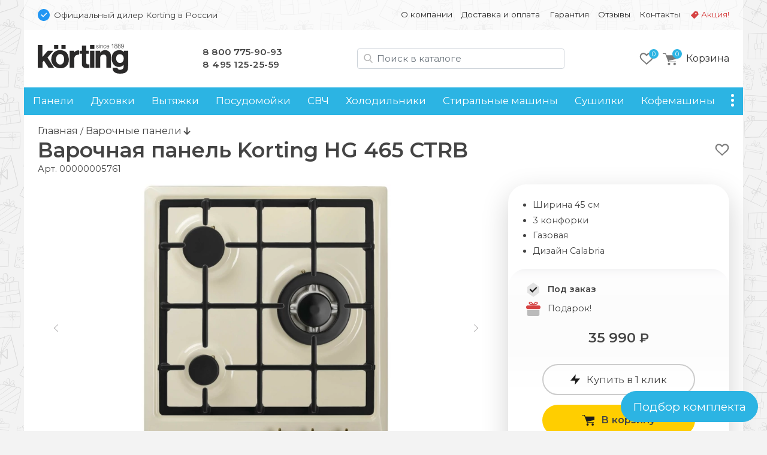

--- FILE ---
content_type: text/html; charset=UTF-8
request_url: https://kort-tech.ru/varochnie-paneli/korting-hg-465-ctrb
body_size: 18233
content:
<!doctype html>
<html lang="ru">
<head>
    <base href="https://kort-tech.ru/" />
<meta charset="UTF-8" />
<meta http-equiv="X-UA-Compatible" content="IE=edge">
<meta name="viewport" content="width=device-width, initial-scale=1" />
<link rel="canonical" href="https://kort-tech.ru/varochnie-paneli/korting-hg-465-ctrb"/>
<link href="https://fonts.gstatic.com" rel="preconnect" crossorigin>

<link href="/assets/favicon/korting.png" rel="shortcut icon">


<title>Варочная панель Korting HG 465 CTRB - Официальный дилер Korting в России </title>
<meta name="description" content="Купить варочную панель Korting HG 465 CTRB c доставкой по всей России">

     
                            
    <meta property="og:url" content="https://kort-tech.ru/varochnie-paneli/korting-hg-465-ctrb">
    <meta property="og:type" content="website">
    <meta property="og:title" content="Варочная панель Korting HG 465 CTRB">
    <meta property="og:description" content="Ширина 45 см, 3 конфорки, Газовая, Дизайн Calabria&#10;Цена: 35990 ₽">
    <meta property="og:image" content="https://kort-tech.ru/assets/images/products/18476/hg-465-ctrb.jpg">
    <meta property="og:image:width" content="1000">
    <meta property="og:image:height" content="1000">
    
    <meta name="twitter:card" content="summary_large_image">
    <meta name="twitter:image" content="https://kort-tech.ru/assets/images/products/18476/hg-465-ctrb.jpg">
    
    
    <script type="application/ld+json">
    { 
      "@context": "https://schema.org/",
      "@type": "Product",
      "name": "Korting HG 465 CTRB",
      "image": ["https://kort-tech.ru/assets/images/products/18476/hg-465-ctrb.jpg"],
      "description": "Варочная панель Korting HG 465 CTRB. Ширина 45 см, 3 конфорки, Газовая, Дизайн Calabria&#10;Цена: 35990 ₽",
      "brand": {
        "@type": "Brand",
        "name": "Korting"
      },
      "offers": { 
        "@type": "Offer",
        "url": "https://kort-tech.ru/varochnie-paneli/korting-hg-465-ctrb",
        "priceCurrency": "RUB",
        "price": "35990",
        "availability": "http://schema.org/InStock"
      }
    }
    </script>


<script type="text/javascript" src="/assets/js/jquery-3.7.1.min.js"></script>
<link rel="stylesheet" href="/assets/css/brand.korting.css?v=43">
<link href="/assets/css/bootstrap.min.css" rel="stylesheet" ver="5.2.2">
<link rel="stylesheet" href="/assets/css/common.css?v=43">
<link href="https://fonts.googleapis.com/css2?family=Montserrat:wght@400;600&display=swap" rel="stylesheet">
    <link rel="stylesheet" href="/assets/css/tpl.product.css?v=43">
    <script charset="utf-8" defer type="text/javascript" src="https://goodmod.ru/scripts/ed2a5838cb989ab83fd4d77163d1dc89/api.js"></script>
    <!-- Google Tag Manager -->
<script>(function(w,d,s,l,i){ w[l]=w[l]||[];w[l].push({ 'gtm.start':
new Date().getTime(),event:'gtm.js'});var f=d.getElementsByTagName(s)[0],
j=d.createElement(s),dl=l!='dataLayer'?'&l='+l:'';j.async=true;j.src=
'https://www.googletagmanager.com/gtm.js?id='+i+dl;f.parentNode.insertBefore(j,f);
})(window,document,'script','dataLayer','GTM-KF2QNHJ');</script>
<!-- End Google Tag Manager -->

<!-- Google Tag Manager (noscript) -->
<noscript><iframe src="https://www.googletagmanager.com/ns.html?id=GTM-KF2QNHJ"
height="0" width="0" style="display:none;visibility:hidden"></iframe></noscript>
<!-- End Google Tag Manager (noscript) -->
<link rel="stylesheet" href="/assets/components/msoptionsprice/css/web/default.css?v=89fcff37" type="text/css" />
<script type="text/javascript">msOptionsPriceConfig={"assetsBaseUrl":"\/assets\/","assetsUrl":"\/assets\/components\/msoptionsprice\/","actionUrl":"\/assets\/components\/msoptionsprice\/action.php","allow_zero_cost":true,"allow_zero_old_cost":true,"allow_zero_mass":true,"allow_zero_article":true,"allow_zero_count":true,"allow_remains":false,"miniShop2":{"version":"2.4.15-pl"},"ctx":"korting","version":"2.5.16-beta"};</script>
<link rel="stylesheet" href="/assets/components/minishop2/css/web/default.css?v=218af1c8c7" type="text/css" />
<script type="text/javascript">miniShop2Config = {"cssUrl":"\/assets\/components\/minishop2\/css\/web\/","jsUrl":"\/assets\/components\/minishop2\/js\/web\/","actionUrl":"\/assets\/components\/minishop2\/action.php","ctx":"korting","close_all_message":"\u0437\u0430\u043a\u0440\u044b\u0442\u044c \u0432\u0441\u0435","price_format":[2,"."," "],"price_format_no_zeros":true,"weight_format":[3,"."," "],"weight_format_no_zeros":true};</script>
<link rel="stylesheet" href="/assets/components/msearch2/css/web/default.css" type="text/css" />

	<script type="text/javascript">
		if (typeof mse2Config == "undefined") {mse2Config = {"cssUrl":"\/assets\/components\/msearch2\/css\/web\/","jsUrl":"\/assets\/components\/msearch2\/js\/web\/","actionUrl":"\/assets\/components\/msearch2\/action.php"};}
		if (typeof mse2FormConfig == "undefined") {mse2FormConfig = {};}
		mse2FormConfig["9964045c72328ed3f94e6f6127c16b8efce1892f"] = {"autocomplete":"results","queryVar":"query","minQuery":2,"pageId":18476};
	</script>
<link rel="stylesheet" href="/assets/components/ajaxform/css/default.css" type="text/css" />
</head>

<body class="ny">
<div class="top-line d-none d-md-block container py-3 px-2">
    <div class="row px-3">
        <div class="col-12 col-md-5 d-flex align-items-center">
            <img src="assets/img/bluepoint.svg" alt="Официальный дилер в РФ" width=20 height="20">
            <div class="ps-2 small d-none d-md-block">
                Официальный дилер Korting в России
            </div>
        </div>
        
        <div class="col-12 col-md-7 small d-flex justify-content-end">
        <ul class="nav nav-top d-block d-md-flex"><li class="nav-item first " onClick="location.href='about' "><a class="nav-link" href="about">О компании</a></li><li class="nav-item " onClick="location.href='delivery' "><a class="nav-link" href="delivery">Доставка и оплата</a></li><li class="nav-item " onClick="location.href='warranty' "><a class="nav-link" href="warranty">Гарантия</a></li><li class="nav-item " onClick="location.href='feedback/' "><a class="nav-link" href="feedback/">Отзывы</a></li><li class="nav-item " onClick="location.href='contact' "><a class="nav-link" href="contact">Контакты</a></li><li class="nav-item sale " onClick="location.href='promo' "><a class="nav-link" href="promo">Акция!</a></li></ul>
        </div>
    </div>
</div>




<div class="container">

<div class="header p-4 pb-md-0 pb-lg-4 d-none d-md-flex justify-content-between align-items-center">

    <div class="logo">
        <a href="/">
            <img src="/assets/img/korting/logo.svg" alt="">
        </a>
    </div>

    <style>
        .phones a:nth-of-type(2) { letter-spacing:.5px }
    </style>
    <div class="phones d-none d-md-block">
        <a href="tel:88007759093">8 800 775-90-93</a><br />
<a href="tel:+74951252559">8 495 125-25-59</a>
    </div>

    <div class="search d-none d-lg-block ml-auto mr-md-0 mr-lg-4" id="search-block">
        
        
    <form data-key="9964045c72328ed3f94e6f6127c16b8efce1892f" action="/search" method="get" class="well msearch2" id="mse2_form">
    
    <input id="searchInput" type="text" class="form-control input" name="query" placeholder="Поиск в каталоге" value="">
</form>


    </div>
    
    <div class="d-flex justify-content-end align-items-center">
            <div class="favorites d-none d-md-block me-3">
            <style>
    .fav-icon {
    	--size: 24px; --x-shift:0; --y-shift:0; --active:0; display: inline-block; vertical-align:middle;
    	width:var(--size); height:var(--size); background-size:calc(var(--size)*4) calc(var(--size)*1); 
    	background-image:url(/assets/img/favorite-icons.svg); background-repeat:no-repeat; 
    	background-position:calc(0px - var(--size) * var(--x-shift)) calc(0px - var(--size) * (var(--y-shift) + var(--active)) )
    }
    .gray-o { --x-shift:0 } .red-o { --x-shift:1 } .gray { --x-shift:2 } .red { --x-shift:3 }
    .add { --x-shift:0 } .add:hover { --x-shift:1 } 
    .disabled .add { --x-shift:1 } .disabled .add:hover { --x-shift:0 }
    .fav-icon.empty { --x-shift:0; --size:96px }

    .favorites-info { position: relative }
    .favorites-info img { width: 24px; height: 24px }
    .favorites-info.active { opacity:1 }
    .favorites-info .count { position: absolute; font-size: 11px; line-height: 14px; color: white; width: 16px; height: 16px; border-radius: 50%;
        background: var(--primary); text-align: center; left: 16px; top: -4px;z-index: 1; padding-top: 1px; display: block; text-align:center; color: white; }
        
        
            
    .item { position: relative }
    .item .favorite .fav-icon { display:none; position:absolute; right:1rem }
    .item .favorite .disabled .fav-icon { display:block; --x-shift:1 }
    .item:hover .favorite { display:block }
    .item:hover .favorite .fav-icon { display:block }
    .item:hover .favorite .disabled .fav-icon:hover { --x-shift:0 }

        
</style>

<a href="favorites"><div class="favorites-info">
    <i class="fav-icon gray-o"></i>
    <div class="count">0</div>
</div>
</a>        </div>
    
         <div class="mini-cart">
        	<div id="msMiniCart" >
	<div class="empty">
	    <a class="minicart" href="order-form" id="shk_butOrder">
            <span class="minicart-count">0</span>
            <img src="assets/img/icons/cart-gray.svg" alt="Ваша корзина" height=20 width="23">
			<span class="d-none d-md-inline-block">Корзина</span>
		</a>
	</div>
	
	<div class="not_empty">
      <div class="full">
    	  <div class="minicart-wr">
    	      <a href="order-form" id="shk_butOrder" class="minicart">
                    <span class="minicart-count ms2_total_count">0</span>
					<img src="assets/img/icons/cart-gray.svg" height=20>
					<span class="d-none d-md-inline-block">Корзина</span>
				</a>
				<div class="minicart-popup d-none d-md-block">
					<div class="item-list" id="list_minicart_dynamic">
					    
					    
					</div>
					<div class="total">
						<div class="total-text">Всего :</div>
						<div class="ms2_total_cost">0 ₽</div>
					</div>
					<a class="checkout" href="/order-form">Перейти в корзину</a>
				</div>
    	  </div>
    </div>
	</div>
</div>
        </div>
    </div>
  
</div>

<div class="search header p-4 pt-2 d-none d-md-block d-lg-none">
    
</div>
<div class="sticky-top container p-0">

<div class="header-mobile p-3 d-block d-md-none sticky-top">
    <div class="d-flex align-items-center">
        <img src="assets/img/bluepoint.svg" alt="Официальный дилер в РФ" width="16" height="16">
        <div class="ssmall ms-2">Официальный дилер Korting в России</div>
    </div>
    
   <div class="d-flex justify-content-between align-items-center mt-3">
        
        <div class="d-flex align-items-center">
            <button class="side-menu-toggler" type="button" title="Меню"><i></i></button>
    
            <a href="/" alt=""><img src="/assets/img/korting/logo-m.svg" alt="korting" class="logo" /></a>
        </div>

        <div class="d-flex align-items-center">
            
                <a id="mobile-search-button" class="btn btn-empty" name="search"> <img src="/assets/img/icons/search.svg" alt="Поиск в каталоге" height="20" width="20"></a>
            
            
             <div class="mini-cart">
            	<div id="msMiniCart" >
	<div class="empty">
	    <a class="minicart" href="order-form" id="shk_butOrder">
            <span class="minicart-count">0</span>
            <img src="assets/img/icons/cart-gray.svg" alt="Ваша корзина" height=20 width="23">
			<span class="d-none d-md-inline-block">Корзина</span>
		</a>
	</div>
	
	<div class="not_empty">
      <div class="full">
    	  <div class="minicart-wr">
    	      <a href="order-form" id="shk_butOrder" class="minicart">
                    <span class="minicart-count ms2_total_count">0</span>
					<img src="assets/img/icons/cart-gray.svg" height=20>
					<span class="d-none d-md-inline-block">Корзина</span>
				</a>
				<div class="minicart-popup d-none d-md-block">
					<div class="item-list" id="list_minicart_dynamic">
					    
					    
					</div>
					<div class="total">
						<div class="total-text">Всего :</div>
						<div class="ms2_total_cost">0 ₽</div>
					</div>
					<a class="checkout" href="/order-form">Перейти в корзину</a>
				</div>
    	  </div>
    </div>
	</div>
</div>
            </div>
        </div>

   </div>

    <div class="search d-none text-center px-2 mt-3" id="search-block-mobile">
        
    <form data-key="9964045c72328ed3f94e6f6127c16b8efce1892f" action="/search" method="get" class="well msearch2" id="mse2_form">
    
    <input id="searchInput" type="text" class="form-control input" name="query" placeholder="Поиск в каталоге" value="">
</form>


    </div>
  
</div><!-- header-mobile -->
<nav id="zenMenu" class="d-none d-md-flex">

    <ul class="menu-items d-none d-md-flex"><li class="nav-item"><a  class="first" href="varochnie-paneli/" >Панели</a></li><li class="nav-item"><a  href="duhovie-shkafi/" >Духовки</a></li><li class="nav-item"><a  href="vityazhki/" >Вытяжки</a></li><li class="nav-item"><a  href="posudomoechnie-mashini/" >Посудомойки</a></li><li class="nav-item"><a  href="microvolnovie-pechi/" >СВЧ</a></li><li class="nav-item"><a  href="holodilniki/" >Холодильники</a></li><li class="nav-item"><a  href="stiralnie-mashini/" >Стиральные машины</a></li><li class="nav-item"><a  href="sushilnie-mashini/" >Сушилки</a></li><li class="nav-item"><a  href="kofemashini/" >Кофемашины</a></li><li class="nav-item"><a  href="mbt/" >Малая бытовая техника</a></li><li class="nav-item"><a  class="last" href="accessories/" >Аксессуары</a></li></ul>

	<div class="more">
		<a class="nav-link more-toggle" href="#" data-bs-toggle="dropdown" aria-expanded="false"><i></i></a>
		<ul class="more-items dropdown dropdown-menu dropdown-menu-end shadow"></ul>
	</div>
    
</nav>
</div>

<div class="d-none" id="sideElementHolder"><div id="sideMenuHeader">
    <div class="text-center mt-3 pe-3">
        <a href="/"><img src="/assets/img/korting/logo-m.svg" alt="korting" class="logo-side"></a>
    </div>
    <hr />
   <ul class="nav-side"><li  class="nav-item first"><a href="about" >О компании</a></li><li  class="nav-item"><a href="delivery" >Доставка и оплата</a></li><li  class="nav-item"><a href="warranty" >Гарантия</a></li><li  class="nav-item"><a href="feedback/" >Отзывы</a></li><li  class="nav-item"><a href="contact" >Контакты</a></li><li  class="nav-item"><a href="promo" >Акция!</a></li></ul>
    
    <hr />
    <div class="nav-item"><a href="https://kort-tech.ru/"><b>Каталог</b></a></div>
      
</div>

<div id="sideMenuFooter">
    <hr />
    <div class="text-center"><a href="tel:88007759093">8 800 775-90-93</a><br />
<a href="tel:+74951252559">8 495 125-25-59</a></div>
</div></div>


<div class="content py-3 px-4">
    
    <a href="/" class="crumbs-home">Главная</a> / 
    <a class="crumbs-home" href="/varochnie-paneli/">
            Варочные панели </a> 
            
    <i class="fas fa-arrow-down"></i>


<style>
    .msoptionsprice-spinner { display:none !important }
</style>




<div class="productCard">

            <div class="favorite float-end text-end mt-2">
            <a href="" class="favorite-add" pageId="18476" onClick="favoritesSwitch(this,18476)" title="Добавить в избранное"><i class="fav-icon add"></i></a>
        </div>
        
    
    
                                        
    <style>
        .title-wrap { display: flex}
    </style>
    <div class="d-flex">
        <h1 class="mb-0 productTitle">Варочная панель Korting HG 465 CTRB</h1>
        <div class="d-inline-flex justify-content-center" style="position:relative">
            
            
            
            
            
            
        </div>
    </div>
    
    <input type="hidden" id="currentProductId" value="18476">

    <span class="pr-article">Арт. <span class="msop2 product_article-18476 msoptionsprice-article msoptionsprice-18476">00000005761</span></span>

    <div class="row pt-3">
        <div class="left-column col-12 col-md-7 col-lg-8">
            <div class="msGallery" style="min-height:444px">
        		
        		<div id="msGallery" class='zen-gallery msoptionsprice-gallery'>
        
    <div class="zoom-title h2 d-none">Korting HG 465 CTRB</div>
    <button type="button" class="zoom-close btn-close d-none" aria-label="Close" onClick="zoomClose()"></button>

    <link rel="stylesheet" href="/assets/css/swiper-bundle.min.css" ver="11.1" />

    <style>

        @media (max-width: 768px) { .zen-gallery { --swiper-height: 360px; margin:0 -1.5rem } }
        @media (min-width: 769px) { .zen-gallery { --swiper-height: 460px } }

        .zen-gallery { 
            
            --swiper-thumbs-height: 50px;
            --gallery-aspect: 1.25;
            
            ---max-zoom-height: calc(100% - 6rem - var(--swiper-thumbs-height));

            --swiper-navigation-color: #444; 
            --swiper-navigation-size: 100px;
            --swiper-navigation-sides-offset: 0;
            
            height:var(--swiper-header); text-align:center;
        }
     
         
        :root {  }
        
        .swiper.this { height:480px }
        .swiper-slide img { object-fit: contain; width:100%; height:100% }
        .swiper.thumbs { height:60px; margin-top:1rem }
        .swiper.thumbs .swiper-slide { opacity: 0.5; cursor:pointer }
        .swiper.thumbs .swiper-slide-thumb-active { opacity: 1; }
        
        .swiper-button-next, .swiper-button-prev { opacity: .5; }
        .swiper-button-next:hover, .swiper-button-prev:hover { opacity: 1; }
        .swiper.this [class^="swiper-button-"]::after{ content: ""; } 
        .swiper-button-next::after { height:100% }
        
        .zoom-in { cursor: zoom-in}
        .zoom-out { cursor: zoom-out}

        .zoomed { position:fixed; left:0; top:0; width: 100%; height: 100%; z-index:9999; padding:4rem 2rem 2rem 2rem }
        .zoomed::before { content:''; background-color:white; opacity:1; width:100%; height:100%; position:absolute; left:0; top:0 } 
        .zoomed img { position:relative}

        .zoomed .swiper.thumbs { height:60px }
        .zoomed .swiper { width:auto; height:calc((100% - 60px) - 1rem) }
        .zoomed .swiper.current .swiper-slide { text-align:center; height:100% }
        

        .zoom-close { position:absolute; right:1rem; top:1rem; z-index:101 }
        .zoom-title { position:absolute; left:15%; top:1rem; z-index:101; width:70%; margin: 0 auto; text-align:center }
        
    </style>

                                
                
        <style> .swiper.thumbs .swiper-wrapper { justify-content:center } </style>

        <!-- Подготовка данных для разных вариантов отображения -->
        <div class="gallery-data d-none">
            <div class="pc"><div class="swiper-slide" data-rid="18476" data-iid="1741299" data-row-index="0">
                    <a class="zoom-in" href="#" onClick="zoomIn()"><img width=640 height=480 src="/assets/images/products/18476/md/hg-465-ctrb.webp" alt="Korting HG 465 CTRB.0"></a></div><div class="swiper-slide" data-rid="18476" data-iid="1741305" data-row-index="1">
                    <a class="zoom-in" href="#" onClick="zoomIn()"><img  width=640 height=480 src="/assets/images/products/18476/md/hg-465-ctrb-2.webp" alt="Korting HG 465 CTRB.1" loading="lazy"></a>
                    <div class="swiper-lazy-preloader"></div></div><div class="swiper-slide" data-rid="18476" data-iid="1741311" data-row-index="2">
                    <a class="zoom-in" href="#" onClick="zoomIn()"><img  width=640 height=480 src="/assets/images/products/18476/md/hg-465-ctrb-3.webp" alt="Korting HG 465 CTRB.2" loading="lazy"></a>
                    <div class="swiper-lazy-preloader"></div></div><div class="swiper-slide" data-rid="18476" data-iid="368741" data-row-index="3">
                    <a class="zoom-in" href="#" onClick="zoomIn()"><img  width=640 height=480 src="/assets/images/products/18476/md/465-sx.webp" alt="Korting HG 465 CTRB.3" loading="lazy"></a>
                    <div class="swiper-lazy-preloader"></div></div></div>
            <div class="mobile"><div class="swiper-slide" data-rid="18476" data-iid="1741299" data-row-index="0">
                    <div class="swiper-zoom-container"><img width=480 height=600 src="/assets/images/products/18476/mdm/hg-465-ctrb.webp" alt="Korting HG 465 CTRB.0"></div></div><div class="swiper-slide" data-rid="18476" data-iid="1741305" data-row-index="1">
                    <div class="swiper-zoom-container"><img  width=640 height=800 src="/assets/images/products/18476/mdm/hg-465-ctrb-2.webp" alt="Korting HG 465 CTRB.1" loading="lazy"></div>
                    <div class="swiper-lazy-preloader"></div></div><div class="swiper-slide" data-rid="18476" data-iid="1741311" data-row-index="2">
                    <div class="swiper-zoom-container"><img  width=640 height=800 src="/assets/images/products/18476/mdm/hg-465-ctrb-3.webp" alt="Korting HG 465 CTRB.2" loading="lazy"></div>
                    <div class="swiper-lazy-preloader"></div></div><div class="swiper-slide" data-rid="18476" data-iid="368741" data-row-index="3">
                    <div class="swiper-zoom-container"><img  width=640 height=800 src="/assets/images/products/18476/mdm/465-sx.webp" alt="Korting HG 465 CTRB.3" loading="lazy"></div>
                    <div class="swiper-lazy-preloader"></div></div></div>
            <div class="large"><div class="swiper-slide" data-rid="18476" data-iid="1741299">
                    <a class="zoom-out" onClick="zoomClose()"><img src="/assets/images/products/18476/lg/hg-465-ctrb.webp" alt="Korting HG 465 CTRB.0 loading="lazy"></a>
                    <div class="swiper-lazy-preloader"></div></div><div class="swiper-slide" data-rid="18476" data-iid="1741305">
                    <a class="zoom-out" onClick="zoomClose()"><img src="/assets/images/products/18476/lg/hg-465-ctrb-2.webp" alt="Korting HG 465 CTRB.1" loading="lazy"></a>
                    <div class="swiper-lazy-preloader"></div></div><div class="swiper-slide" data-rid="18476" data-iid="1741311">
                    <a class="zoom-out" onClick="zoomClose()"><img src="/assets/images/products/18476/lg/hg-465-ctrb-3.webp" alt="Korting HG 465 CTRB.2" loading="lazy"></a>
                    <div class="swiper-lazy-preloader"></div></div><div class="swiper-slide" data-rid="18476" data-iid="368741">
                    <a class="zoom-out" onClick="zoomClose()"><img src="/assets/images/products/18476/lg/465-sx.webp" alt="Korting HG 465 CTRB.3" loading="lazy"></a>
                    <div class="swiper-lazy-preloader"></div></div></div>
        </div>


        <div class="swiper this">
            <div class="swiper-wrapper place-data-here">
                
            </div>
            <div class="swiper-button-next"><img src="assets/img/str-next.svg"></div>
            <div class="swiper-button-prev"><img src="assets/img/str-prev.svg"></div>
        </div><!-- Gallery -->
        

        <div class="swiper thumbs ">
            <div class="swiper-wrapper">
               <div class="swiper-slide">
                    <img width=75 height=60 src="/assets/images/products/18476/xs/hg-465-ctrb.webp" alt="Korting HG 465 CTRB.0"></div><div class="swiper-slide">
                <img width=75 height=60 src="/assets/images/products/18476/xs/hg-465-ctrb-2.webp" alt="Korting HG 465 CTRB.1"></div><div class="swiper-slide">
                <img width=75 height=60 src="/assets/images/products/18476/xs/hg-465-ctrb-3.webp" alt="Korting HG 465 CTRB.2"></div><div class="swiper-slide">
                <img width=75 height=60 src="/assets/images/products/18476/xs/465-sx.webp" alt="Korting HG 465 CTRB.3"></div>            </div>
        </div>
        
        <script src="/assets/js/swiper-bundle.min.js" ver="11.1"></script>

        <script>
         let isMobile = false
         if (/Android|webOS|iPhone|iPad|iPod|BlackBerry|BB|PlayBook|IEMobile|Windows Phone|Kindle|Silk|Opera Mini/i.test(navigator.userAgent)) {
            isMobile = true
        }
        
        if (isMobile == true) document.querySelector('.place-data-here').innerHTML = document.querySelector('.gallery-data .mobile').innerHTML
        else document.querySelector('.place-data-here').innerHTML = document.querySelector('.gallery-data .pc').innerHTML
   
    var swiperThumbs = new Swiper(".swiper.thumbs", {
            spaceBetween: 2,
            slidesPerView: 4,
            breakpoints: { 
                1: { slidesPerView: 4 },
                787: { slidesPerView: 6 },
                1200: { slidesPerView: 8 },
            },
            freeMode: false,
        })
        
    var swiperCurrent = new Swiper(".swiper.this", {
        autoplay:false,
        spaceBetween: 15,
            thumbs: {
                swiper: swiperThumbs,
            },
            navigation: {
                nextEl: '.swiper-button-next',
                prevEl: '.swiper-button-prev',
                disabledClass: 'no-disabled'
            },
            keyboard: {
                enabled: true,
            }
        })
        
    swiperCurrent.on('slideChangeTransitionEnd', function () {
        let currentSlide = document.querySelector('.swiper.this .swiper-slide-active')
        let msopId = currentSlide.getAttribute('data-iid')
        let msopRid = currentSlide.getAttribute('data-rid')
        msOptionsPrice.Tools.setModificationAfterGalleryChange(msopRid, msopId)
    })

    let galleryTarget = document.querySelector(".zen-gallery")
    let closeTarget = document.querySelector(".zoom-close")
    let zoomTitle = document.querySelector(".zoom-title")
    let bodyLock = document.querySelector("body")
    

    function zoomIn() {
        event.preventDefault()
        if (isMobile) {
            nextSlide()
            return
        }
            
        document.querySelector('.place-data-here').innerHTML = document.querySelector('.gallery-data .large').innerHTML
        document.querySelector('.swiper.this').swiper.update()
        document.querySelector('.swiper.thumbs').swiper.update()

        var height = document.body.clientHeight
        var width = document.body.clientWidth
    

        if (galleryTarget.classList.contains('zoomed')){
            nextSlide()
            return
        }
    
        galleryTarget.classList.add('zoomed')
        closeTarget.classList.remove('d-none')
        zoomTitle.classList.remove('d-none')
        bodyLock.classList.add('lock')
    }
    
    function zoomClose() {
        galleryTarget.classList.remove('zoomed')
        closeTarget.classList.add('d-none')
        zoomTitle.classList.add('d-none')
        bodyLock.classList.remove('lock')
        document.querySelector('.place-data-here').innerHTML = document.querySelector('.gallery-data .pc').innerHTML
        document.querySelector('.swiper.this').swiper.update()
        document.querySelector('.swiper.thumbs').swiper.update()

    }
    
    function nextSlide() {
        swiperCurrent.slideNext(100, false)
    }
    
    document.onkeydown = function(evt) {
        evt = evt || window.event;
        var isEscape = false;
        if ("key" in evt) {
            isEscape = (evt.key === "Escape" || evt.key === "Esc");
        } else {
            isEscape = (evt.keyCode === 27);
        }
        if (isEscape) {
            zoomClose()
        }
    }

    </script>
        
    </div><!-- zen-gallery -->        

    
        		
        		
            </div>
        <div id="mobileClone" class="d-block d-md-none my-4">
            
	    </div><!-- mobileClone -->



        <div class="col-12 ps-0 ps-md-2 ps-md-3">  
            <!-- prstips -->
            

            <h2>Описание Korting HG 465 CTRB</h2>
        	<div class="product-content">
        	    

            	<h2>Основные технические характеристики</h2>
<p>Способ приготовления: На газуКоличество конфорок: 3 Мощности конфорок:<br /><strong>&mdash; Правая: сверхмощная <span class="tip act_tips_6"  data-id="6">конфорка WOK</span><img data-id='6' class='ct_tip ct_tips_6' src='assets/img/icons/question.png' width='24' height='24'> 3,0 кВт<br />&mdash; Левая дальняя: 1,0 кВт<br />&mdash; Левая ближняя: 1,75 кВт</strong></p>
<p>Тип подключения: независимый<br />Ширина: 45 см<br />Цвет: Слоновая кость, цвет ручек бронза<br />Материал рабочего стола: Металл<br />Материал решеток: Чугун<br /><span class="tip act_tips_1"  data-id="1">Газ-контроль</span><img data-id='1' class='ct_tip ct_tips_1' src='assets/img/icons/question.png' width='24' height='24'>: есть<br /><span class="tip act_tips_3"  data-id="3">Электроподжиг</span><img data-id='3' class='ct_tip ct_tips_3' src='assets/img/icons/question.png' width='24' height='24'>: есть</p>
            	


        	</div>
        	
        	<h2>Схема встраивания Korting HG 465 CTRB</h2><img src="instrukcii/HG 465 CTRB_skhema.jpg" class="img-fluid" alt="Схема встраивания Korting HG 465 CTRB" style="max-height:350px">
        	
            
                <div class="instruction">
                <a href="upload/инструкция 465 ctr.pdf" target="_blanc"><img src="img/pdf.png" width="32" height="32" alt="Скачать инструкцию к Korting HG 465 CTRB"></a>
                <p><a href="upload/инструкция 465 ctr.pdf" target="_blank">Инструкция к Korting HG 465 CTRB</a></p>
                </div>
            
           
            <div class="col-12">
        <h2>Ключевые особенности Korting HG 465 CTRB</h2>
        <div class="features row"><div class="feature col-12 col-md-6 col-lg-4 mb-3"><div><img src="/assets/img/features/cooktop_iron.jpg" class="img-fluid" alt="Чугунные решетки"></div>
    
<h5>Чугунные решетки</h5>
Благодаря чугунной решетке варочная поверхности долговечна и прекрасно выглядит. 
Чугунная решетка обеспечивает большую устойчивость посуды, не деформируется при нагреве и не облезает даже через годы эксплуатации.
</div><div class="feature col-12 col-md-6 col-lg-4 mb-3"><div><img src="/assets/img/features/cooktop_enamel.jpg" class="img-fluid" alt="Эмалированная поверхность"></div>

<h5>Эмалированная поверхность</h5>
Газовая варочная панель с поверхностью из стали, покрытой эмалью. Благодаря возвышениям под конфорками, 
убежавшая жидкость остается в углублениях, и не нужно вынимать конфорки. При аккуратном использовании, служит долго и сохраняет отличный внешний вид.
</div><div class="feature col-12 col-md-6 col-lg-4 mb-3"><div><img src="/assets/img/features/cooktop_wok.jpg" class="img-fluid" alt="Турбо конфорка"></div>
    
<h5>Турбо конфорка</h5>
Турбо или Wok-конфорка предназначена для использования сковороды Wok или казана. 
Благодаря нескольким рядам пламени имеет высокую мощность и быстро нагревает посуду.
</div></div></div>
            <!-- /prstips -->
        </div>
     
         

<h2 class="ms-3">Часто задаваемые вопросы:</h2>

<div class="faq col-12 accordion accordion-flush" id="faq">

<div class="accordion-item">
<h2 class="accordion-header" id="head1">
  <button class="accordion-button collapsed" type="button" data-bs-toggle="collapse" data-bs-target="#body1" aria-expanded="false" aria-controls="body1">
    Какие преимущества у индукционной варочной панели?
  </button>
</h2>
<div id="body1" class="accordion-collapse collapse" aria-labelledby="head1" data-bs-parent="#faq">
    <div class="accordion-body">
    <p>Основные преимущества индукционной поверхности:</p>
<ol>
    <li>Экономичное потребление электроэнергии;</li>
    <li>Быстрое закипание и высокая точность регулировки температуры;</li>
    <li>Автоматическое отключение при отсутствии посуды на плите;</li>
    <li>Если на плите случайно осталась ложка или кухонная доска или по ней пройдется любознательное домашнее животное, то это не спровоцирует автоматическое включение прибора;</li>
    <li>Поверхность варочной панели не нагревается, поэтому вы не обожжетесь если случайно коснетесь ее в процессе готовки. Это преимущество отвечает не только за безопасность но и за уход за варочной панелью, сбежавшее молоко не пригорит и его можно легко удалить с поверхности при помощи тряпочки.</li>    
</ol>
    </div>
</div>
</div>
<div class="accordion-item">
<h2 class="accordion-header" id="head2">
  <button class="accordion-button collapsed" type="button" data-bs-toggle="collapse" data-bs-target="#body2" aria-expanded="false" aria-controls="body2">
    Какую посуду можно использовать для индукционной варочной панели?
  </button>
</h2>
<div id="body2" class="accordion-collapse collapse" aria-labelledby="head2" data-bs-parent="#faq">
    <div class="accordion-body">
    <p>Для индукционной варочной панели можно использовать только посуду с ферромагнитными свойствами дна.</p>
<p>Перечислим основные рекомендации при выборе посуды:</p>
<ol>
    <li>Обращаем внимание на специальный знак на дне посуды. Если знака нет, можно ко дну приложить магнит, если он держится значит посуда подходит;</li>
    <li>Дно посуды должно быть ровным и плоским, это способствует равномерному прогреванию всей поверхности посуды;</li>
    <li>Обращайте внимание на толщину дна посуды особенно если вы любите блюда длительного приготовления. Если дно посуды будет тонким, в данном случае она быстро придет в негодность, а в процессе использования продукты будут пригорать. Рекомендуемая толщина дна для кастрюль от 6 мм, для сковородок от 3 мм. </li>
</ol>
    </div>
</div>
</div>
<div class="accordion-item">
<h2 class="accordion-header" id="head3">
  <button class="accordion-button collapsed" type="button" data-bs-toggle="collapse" data-bs-target="#body3" aria-expanded="false" aria-controls="body3">
    Можно ли использовать чугунную посуду для индукционных плит?
  </button>
</h2>
<div id="body3" class="accordion-collapse collapse" aria-labelledby="head3" data-bs-parent="#faq">
    <div class="accordion-body">
    <p>Чугунная посуда обладает ферромагнитными свойствами, но использовать ее на индукционных варочных панелях не рекомендуется. Чугун не только нагревается и долго держит тепло, но и также хорошо его отдает, что при длительном процессе приготовления пищи может привести к перегреву и поломке варочной панели.</p>
    </div>
</div>
</div>
<div class="accordion-item">
<h2 class="accordion-header" id="head4">
  <button class="accordion-button collapsed" type="button" data-bs-toggle="collapse" data-bs-target="#body4" aria-expanded="false" aria-controls="body4">
    В чем отличие индукционной от обычной электрической панели?
  </button>
</h2>
<div id="body4" class="accordion-collapse collapse" aria-labelledby="head4" data-bs-parent="#faq">
    <div class="accordion-body">
    <p>Внешне приборы не сильно отличаются, основное их отличие в принципе работы. </p>
<p>У электрических панелей нагревательным элементом является металлическая лента или спиральный тэн. При прохождении через них тока, спираль накаляется и затем передает тепло на рабочую зону панели. При данном принципе работы расходуется дополнительная электроэнергия так как электрическая панель сначала нагревается сама, а потом передает тепло посуде. При этом поверхность прибора сильно раскаляется, что повышает вероятность получения ожога и появления пригоревших пятен при попадании на поверхность жидкости в процессе приготовления.</p>
<p>Индукционные варочные панели работают за счет встроенной индукционной катушки, которая создает электромагнитное поле и при взаимодействии с посудой с ферромагнитными свойствами нагревает дно посуды. Индукционная панель сразу нагревает посуду, поверхность самой плиты при этом остается холодной. Данный принцип работы сокращает затраты на электроэнергию и исключает вероятность получения ожогов.</p>
    </div>
</div>
</div>
<div class="accordion-item">
<h2 class="accordion-header" id="head5">
  <button class="accordion-button collapsed" type="button" data-bs-toggle="collapse" data-bs-target="#body5" aria-expanded="false" aria-controls="body5">
    Что лучше  - металл или стекло для газовой панели? 
  </button>
</h2>
<div id="body5" class="accordion-collapse collapse" aria-labelledby="head5" data-bs-parent="#faq">
    <div class="accordion-body">
    <p>Нержавеющая сталь и закаленное стекло практически равноценные материалы. При выборе скорее нужно опираться на предпочтения в дизайне кухни. Материалы одинаково практичны, надежны и устойчивы к механическим повреждениям. Они неприхотливы в уходе, но важно, чтобы очистка поверхности проводилась регулярно. Для уборки используют влажные тряпочки, мягкие губки и немного моющего средства. Не применяйте грубые щетки и мочалки, это спровоцирует появление царапин на поверхности. Для прибора из нержавеющей стали, рекомендуется использовать специальное масло, которое поможет создать на поверхности защитный слой, удерживающий грязь и остатки пищи.</p>
    </div>
</div>
</div>
<div class="accordion-item">
<h2 class="accordion-header" id="head6">
  <button class="accordion-button collapsed" type="button" data-bs-toggle="collapse" data-bs-target="#body6" aria-expanded="false" aria-controls="body6">
    Можно ли подключить газовую варочную панель к баллонному газу?
  </button>
</h2>
<div id="body6" class="accordion-collapse collapse" aria-labelledby="head6" data-bs-parent="#faq">
    <div class="accordion-body">
    <p>Можно, к газовым варочным панелям входит комплект сменных жиклеров для баллонного газа. Для безопасной работы прибора мы настоятельно рекомендуем доверить подключение газовой поверхности и замену жиклеров специалистам газовой службы.</p>
    </div>
</div>
</div>

</div> <!-- faq -->


        </div><!-- left -->


        <div class="right-column col-12 col-md-5 col-lg-4 d-none d-md-block notavaliable">
            <div class="details-order shadow-lg mt-3 mt-md-0" style="border-radius:2rem">
                
                
                                <div class="intro-color pt-4 pb-3 px-4">
                    <ul class="d-block"><li>Ширина 45 см</li><li>3 конфорки</li><li>Газовая</li><li>Дизайн Calabria</li></ul>
                    
                </div>
                <div class="price-btn shadow200 p-3 text-center" style="clear:both; border-radius:2rem">
                                
                    <div class="pb-3 px-3 pt-2 text-start"><div class="mb-2" id="availFlag"><img width="24" height="24" src="assets/img/icons/no-stock.svg" alt="Под заказ" style="opacity:1"> &nbsp; <b>Под заказ</b></div><div class="mb-2"><img width="24" height="24" src="assets/img/icons/s-gift.svg" alt="Подарок при заказе!"> &nbsp; Подарок!</div></div>
                 
                    

                    <h2 class="mt-0"><style>
    .fa-ruble-sign {font-size:1.25rem}
    .old_price.fa-ruble-sign {font-size:1.02rem; text-decoration:none;}
    .old_price {font-size:1.25rem}
    .productRecomended .fa-ruble-sign {font-size:0.85rem}
</style>





    <span class="price  
        product-18476 msoptionsprice-cost msoptionsprice-18476">
        <b>35 990</b></span>&nbsp;&#8381;
        
        
<!--<i class="old_price fas fa-ruble-sign"></i>--></h2>
            	    <form action="varochnie-paneli/korting-hg-465-ctrb" method="post" class="ms2_form msoptionsprice-product">
                    <div id="opt_color"></div>
        
                    <input type="hidden" name="id" value="18476" />
            	    <input type="hidden" name="count" id="product_price" class="input-sm form-control" value="1" />
    
            		<div class="actions my-3">
            		    


<button type="button" class="btn style2 w-75 btn-quick quickorder q_order-18476 buy-korting"
    data-bs-toggle="modal" data-bs-target="#quickOrderForm"
    data-prodprice="35990"
    data-prodid="18476"
    data-prodname="Korting HG 465 CTRB"
    name="quickorder"
    onclick="$(this).attr('data-prodprice',$('span.product-18476').html()); showQuickOrderForm($(this).data('prodid'),$(this).data('prodname'),$(this).data('prodprice')); return true;">
    <img src="assets/img/icons/cart-quick.svg" height=18 width=16 alt="Быстрый заказ"> Купить в 1 клик
</button>



<button type="submit" class="btn style1 w-75 btn-buy buy buy-korting" name="ms2_action" value="cart/add"
    onclick='shop.order.addToCartProduct(this); window.dataLayer = window.dataLayer || []; window.dataLayer.push({ "event": "add_to_cart","ecommerce": { "items": [{ "item_id": "18476","item_name": "Korting HG 465 CTRB","item_brand": "korting","item_category": "Варочные панели","price": "35990","quantity": "1"}]}}); return true;'>
    <img src="assets/img/icons/cart-black.svg" height=18 width=21 alt="В корзину"> В корзину </button>

            		</div>
            		
            		<div class="mt-3 align-bottom">
                        <img src="/assets/img/logo-sber.svg" width=20"> <b>Рассрочка</b> 
                        5998 ₽ в месяц
                    </div>
                    
            		
            	    </form>	
        	    </div> <!-- price-btn -->
    	    </div> <!-- details-order -->
    		

    	</div> <!-- right -->

    </div> <!-- row -->



<div id="recomend_prods" class="row p-3 pb-0 d-none" data-id="18476" data-ctx="korting"></div>

<style>
    .product-row { height:180px; display: flex; flex-direction: column; justify-content:space-between }
</style>
<div class="relatedItems p-3 mb-3">
    
    <!-- other colors items -->
    <div class="product-related-wrapper">
    <hr class="clearfix" />
    <h2 class="mb-4">Эта модель в других цветах:</h2>
    <div class="row" id="3763a12563cf882225ad09e7c45ea95d9785ae2d"></div>
</div>
    <!-- сопутствующие товары в продукте, аксессуары категории -->
    
</div><!-- related -->




                            

                            

                            
                        
            


    
    


    

     
                        
    

                        

    

            
        

    

    





 

        
        
                                                                                                                        
        
        


                    <a href="promo">
            <picture>
              <source srcset="/assets/img/korting/promo/11-sezon-sm.webp" media="(max-width:480px)" />
              <img class="mb-3 pr0 md" src="/assets/img/korting/promo/11-sezon-md.webp" alt="Сезон подарков от Korting" />
            </picture>
            </a>
        

                    <a href="promo">
            <picture>
              <source srcset="/assets/img/korting/promo/komplekt-sm.webp" media="(max-width:480px)" />
              <img class="mb-3 pr1 md" src="/assets/img/korting/promo/komplekt-md.webp" alt="Акция Korting - скидка до 100% на предмет в комплекте" />
            </picture>
            </a>
                
                    <a href="promo">
            <picture>
              <source srcset="/assets/img/korting/promo/11-mbt-sm.webp" media="(max-width:480px)" />
              <img class="mb-3 pr2 md" src="/assets/img/korting/promo/11-mbt-md.webp" alt="Покупка – это подарок!" />
            </picture>
            </a>
                
                


    

<style>
    .pr0, .pr1, .pr2, .pr3 { max-width:100%; height: auto; background-color:#fafafa;}
    .pr0 { aspect-ratio: 3.1449631449631  } 
    .pr1 { aspect-ratio: 3.3618233618234  } 
    .pr2 { aspect-ratio: 3.1496062992126  } 
    .pr3 { aspect-ratio: 6.3529411764706  } 
    
    .pr0.md { aspect-ratio: 3.1449631449631  } 
    .pr1.md { aspect-ratio: 3.3618233618234  } 
    .pr2.md { aspect-ratio: 3.1496062992126  } 

    @media (max-width: 480px) { 
        .pr0, .pr0.md,
        .pr1, .pr1.md,
        .pr2, .pr2.md,
        .pr3, .pr3.md { aspect-ratio: 1 }
    }

    .pr0.sm, .pr1.sm, .pr2.sm, .pr3.sm { aspect-ratio: 1 }

</style>
</div><!-- content -->
</div>

<style>
    .swiper-benefits .swiper-slide p a { font-size:1.25rem; font-weight:600;}
</style>
<div class="benefits content px-0 px-md-4 py-3 shadow200">
    
<div class="swiper-benefits ">
    <div class="swiper-wrapper">
        
    
        

    <div class="swiper-slide">
        <a href="promo"><img width="49" height="48" src="assets/img/korting/icons/gift.svg" alt="Подарки"></a>
                        <p><a href="promo">Замечательные<br />подарки</a></p>
            <p>

            Сделайте заказ от&nbsp;50&nbsp;000&nbsp;руб. 
            и&nbsp;получите подарок! Больше заказ&nbsp;&mdash; дороже подарок.
                    </p>
    </div>

    <div class="swiper-slide">
        <a href="warranty"><img width="42" height=48 src="assets/img/korting/icons/warancy.svg" alt="Официальная гарантия"></a>
        <p><a class="h5" href="warranty">Официальная<br />гарантия</a></p>
        <p>На&nbsp;всю технику Korting действует полная заводская гарантия в&nbsp;течение 2&nbsp;лет на&nbsp;всей территории&nbsp;РФ.</p>
    </div>

    <div class="swiper-slide">
        <a href="warranty"><img width="48" height="48" src="assets/img/korting/icons/sert.svg" alt="Товар сертифицирован"></a>
        <p><a href="warranty">Товар<br />сертифицирован</a></p>
        <p>Только прямые, белые поставки и&nbsp;официальная заводская гарантия.</p>
    </div>

    </div>
    <div class="swiper-pagination"></div>

</div>

</div>

<link rel="stylesheet" href="/assets/css/swiper-bundle.min.css?ver=11.0.4" />
<script src="/assets/js/swiper-bundle.min.js"></script>

<script>
    const swiper = new Swiper('.swiper-benefits', {
        direction: 'horizontal',
        autoHeight: true,
        slideToClickedSlide: false,
        loop: true,

        
        slidesPerView: 1,
        slidesPerGroup: 1,
        spaceBetween: 10,
        
        breakpoints: {
            320: {
              slidesPerView: 1,
              slidesPerGroup: 1,
            },
            640: {
              slidesPerView: 2,
              slidesPerGroup: 2,
            },
            1200: {
              slidesPerView: 3,
              slidesPerGroup: 3,
            }
        },
        
        pagination: {
            el: '.swiper-pagination',
            clickable: true,
        },
        
        /*navigation: {
            nextEl: '.swiper-button-next',
            prevEl: '.swiper-button-prev',
        },
        
        scrollbar: {
            el: '.swiper-scrollbar',
        },*/
    
    });
    
</script>


<style>
    .swiper-benefits .swiper-slide { padding:2rem 3rem; text-align:center; height:280px }
    .swiper-benefits .swiper-slide img { height:48px; margin-bottom:1rem }
    .swiper-benefits .swiper-slide h5 { font-weight:bold }
    .swiper-benefits .swiper-slide p { line-height:1.5rem }
    .swiper-benefits .swiper-pagination { bottom:0 !important;}
    .swiper-benefits .swiper-pagination-bullet { width: 32px; height: 3px; border-radius: 1px }
    .swiper-benefits .swiper-pagination-bullet-active { background: var(--primary) }
</style>
<div class="content p-4 px-md-5 py-md-4">
<script src="/assets/js/feedback.js"></script>

<noindex>

<div class="mt-3 feedback">
<h2>Отзывы</h2>

<div class="row feedbackWrapper" data-source-id="feedback/ajaxgettestimonials" data-offset='0' data-max='82'></div>

<div class="actions">
    <a class="btn style2" href="#other" id="showOtherFeedbacks"><i class="fas fa-sync"></i> &nbsp;Показать еще</a>
    <a class="btn style2" href="feedback/"><i class="far fa-comment"></i> &nbsp;Все отзывы</a>	
</div>

</div>

</noindex>
</div>
</div> <!-- container -->


<div class="container">
<div class="footer p-4">

 

 
            <style>
            .marquiz__container { position:fixed; bottom:1rem; right: 0; text-align:right; margin-right:1rem; z-index:9999}
            .marquiz__container a { padding: 1rem 1.25rem; font-size:1.25rem }
        </style>
        
                        
                                                            
         
                     <!-- Marquiz script start -->
<script>
(function(w, d, s, o){
  var j = d.createElement(s); j.async = true; j.src = '//script.marquiz.ru/v2.js';j.onload = function() {
    if (document.readyState !== 'loading') Marquiz.init(o);
    else document.addEventListener("DOMContentLoaded", function() {
      Marquiz.init(o);
    });
  };
  d.head.insertBefore(j, d.head.firstElementChild);
})(window, document, 'script', {
    host: '//quiz.marquiz.ru',
    region: 'eu',
    id: '6720e395f317670026928b10',
    autoOpen: false,
    autoOpenFreq: 'once',
    openOnExit: false,
    disableOnMobile: false
  }
);
</script>
<!-- Marquiz script end -->            <div data-marquiz-id="6720e395f317670026928b10"></div>
<script>(function(t, p) {window.Marquiz ? Marquiz.add([t, p]) : document.addEventListener('marquizLoaded', function() {Marquiz.add([t, p])})})('Button', {id: '6720e395f317670026928b10', buttonText: 'Подбор комплекта', bgColor: '#2cb4e3', textColor: '#ffffff', rounded: true})</script>             
<div class="top row">
    <div class="contacts col-12 col-md-4 mb-3">
        <div class="phones mb-3">
            <a href="tel:88007759093">8 800 775-90-93</a><br />
<a href="tel:+74951252559">8 495 125-25-59</a>
        </div>
        
        <div class="my-2 white-link"><style>
.telegram-icon {
  display: inline-block;
  vertical-align: middle;
  width: 24px;
  height: 24px;
  position: relative;
  background-color: #0088cc;
  border-radius: 50%;
  overflow: hidden;
}

.telegram-icon::before {
  content: '';
  display: block;
  width: 100%;
  height: 100%;
  background-image: url("data:image/svg+xml,%3csvg xmlns='http://www.w3.org/2000/svg' viewBox='0 0 24 24'%3e%3cpath d='M22.9866 10.2088C23.1112 9.40332 22.3454 8.76755 21.6292 9.082L7.36482 15.3448C6.85123 15.5703 6.8888 16.3483 7.42147 16.5179L10.3631 17.4547C10.9246 17.6335 11.5325 17.541 12.0228 17.2023L18.655 12.6203C18.855 12.4821 19.073 12.7665 18.9021 12.9426L14.1281 17.8646C13.665 18.3421 13.7569 19.1512 14.314 19.5005L19.659 22.8523C20.2585 23.2282 21.0297 22.8506 21.1418 22.1261L22.9866 10.2088Z' fill='white'/%3e%3c/svg%3e");
  background-repeat: no-repeat;
  background-size: contain;
  background-position: -4px -3px;
}
.white-link a { color:white }
</style>

<a href="https://t.me/+IvFcM7oub5dkZmE6" target="_blank"><span class="telegram-icon"></span> Телеграм канал</a></div>
        <div class="my-2"><style>
.email-icon-contacts {
  display: inline-block;
  vertical-align: middle;
  width: 22px;
  height: 22px;
  position: relative;
  overflow: hidden;
  margin-right:3px;
}

.email-icon-contacts::before {
  content: '';
  display: block;
  width: 100%;
  height: 100%;
  background-image: url("data:image/svg+xml;charset=utf8,%3Csvg%20xmlns%3D'http%3A%2F%2Fwww.w3.org%2F2000%2Fsvg'%20viewBox%3D'0%200%20800%20800'%3E%3Cpath%20d%3D'M797.9,205.4c-3.6-18.2-11.7-34.8-22.9-48.5-2.4-3-4.9-5.7-7.5-8.4-19.9-20-47.9-32.5-78.5-32.5H111c-30.6,0-58.4,12.5-78.5,32.5-2.7,2.7-5.2,5.4-7.5,8.4-11.3,13.7-19.3,30.4-22.8,48.5-1.4,7-2.2,14.3-2.2,21.6v376c0,15.6,3.3,30.5,9.2,44.1,5.5,12.9,13.5,24.6,23.3,34.4,2.5,2.5,5,4.8,7.6,7,19.2,15.9,44,25.5,70.8,25.5h578.1c26.8,0,51.7-9.6,70.8-25.6,2.7-2.2,5.2-4.4,7.6-6.9,9.8-9.8,17.9-21.5,23.4-34.4h0c5.9-13.6,9.1-28.5,9.1-44.1V227c0-7.3-.7-14.6-2.1-21.6ZM72.7,188.7c9.9-9.9,23.2-15.9,38.3-15.9h578.1c15.1,0,28.5,6,38.3,15.9,1.8,1.8,3.4,3.7,4.9,5.7l-303,254.1c-8.4,7.3-18.7,10.9-29.2,10.9s-20.7-3.6-29.2-10.9L67.9,194.3c1.3-2,3-3.8,4.7-5.6ZM56.8,603V253l219.3,181.3-219.1,171.1c-.1-.7-.1-1.5-.1-2.4ZM689,657.2H111c-9.8,0-19-2.6-26.8-7.1l231.2-181.5,21.6,18.8c18.1,15.7,40.7,23.6,63.1,23.6s45.1-8,63.2-23.6l21.6-18.8,231.1,181.5c-7.8,4.5-17,7.1-26.8,7.1ZM743.2,603c0,.8,0,1.6-.1,2.4l-219.1-171,219.2-181.3v349.9Z'%20fill%3D'%23aaaaaa'%2F%3E%3C%2Fsvg%3E");
  
  background-repeat: no-repeat;
  background-size: contain;
  background-position: 0 -2px;
}
</style>

<span class="email-icon-contacts"></span> <a href="mailto:office@kort-tech.ru" style="color:white">office@kort-tech.ru</a></div>
        <!--div class="copyright my-2">2026 &copy; Интернет-магазин встроенной техники для кухни «Kort-Tech.ru»</div-->
    </div>
    <div class="menu col-6 col-md-2">
        <a href="/">Каталог</a>
        <a href="/feedback/">Отзывы</a>
        <a href="/delivery">Доставка и оплата</a>  
        <a href="/warranty">Гарантия</a>
    </div>
    <div class="menu col-6 col-md-2">
        <a href="/contact">Контакты</a>
        <a href="/promo">Акции</a>
        <a href="about">О компании</a>
    </div>
    <div class="col-12 col-md-4 pt-3 pt-md-0" >
        <p class="h5 text-white">Принимаем к оплате:</p>
        <div class="footer-wr-payment mb-4">
        <a href="/delivery"><img src="assets/img/payments3.svg" class="lazyload" alt="Cпособы оплаты онлайн" height="20" width="225"></a>
    </div>

</div>

<div class="row mt-3 mt-sm-0">
    <div class="col col-sm-12 col-md-4 pt-0 pt-md-1">
        <a class="text-left" href="/"><img class="logo" src="/assets/img/korting/logo-inv.svg" alt="korting"></a>
    </div>
    <div class="col col-12 col-md-8 pt-2 pt-md-0">
        Внешний вид и характеристики товаров могут быть изменены без предварительного уведомления.<br>
        <a href="https://kort-tech.ru/oferta" style="color:white">Публичная оферта</a>
    </div>
</div><!-- row -->

</div></div><!-- container > footer -->
<div class="toast" data-bs-delay="1000" >
    <div class="toast-header justify-content-between">
      <strong class="mr-auto">Корзина</strong>
      <button type="button" class="btn-close" data-bs-dismiss="toast" aria-label="Close"></button>
    </div>
    <div class="toast-body">
      Сообщение
    </div>
</div>


<style>
    button.cta { padding:.75rem 2rem; border-radius:2rem;}
    .modal-title, .modal-body { color:#444;}
    .modal-header { border-bottom:0;}
    .check { font-size: .9rem; color:#777;
        background-image:url(/assets/img/check.svg); background-size:16px 16px; background-repeat:no-repeat; 
        background-position:0 0; padding-left:24px;}
</style>


<div class="modal fade" id="quickOrderForm" tabindex="-1">
  <div class="modal-dialog modal-dialog-centered">
    <div class="modal-content">
      <div class="modal-header">
        <h5 class="modal-title">Купить в 1 клик</h5>
        <button type="button" class="btn-close" data-bs-dismiss="modal" aria-label="Close"></button>
      </div>
      <div class="modal-body">
          
       <div class="callMeMessage"></div>

<form id="fquickOrderForm" action="https://kort-tech.ru/" method="post" class="b-enter__form ajax_form" onsubmit='window.dataLayer = window.dataLayer || []; dataLayer.push({"event": "generate_lead", "ecommerce": { "currency" : "RUB", "value" : "35990" }}); return true;'>
    
    <input type="hidden" name="nospam:blank" value="">
    <input type="hidden" name="callUrl" value="https://kort-tech.ru/varochnie-paneli/korting-hg-465-ctrb">
    <input type="hidden" name="siteUrl" value="https://kort-tech.ru/">
    <input type="hidden" name="ctx" value="korting">
    <input type="hidden" name="product_price" id="quickOrderProdPrice" value="">
    <input type="hidden" name="product_id" id="quickOrderProdId" value="">
    <input type="hidden" name="product_name" id="quickOrderProdName" value="">
    <p>Оставьте номер телефона, и наши менеджеры перезвонят вам в течение 15 минут (в рабочее время). </p>
    <div class="form-group">
        <span class="invalid"></span>
        <input type="text" name="callname" value="" placeholder="Имя" class="form-control" required>
        <input type="text" name="lastname" value="" class="form-control d-none">
    </div>

    <div class="form-group mt-2">
        <span class="invalid"></span>
        <input type="tel" name="callnumberquick" value="" placeholder="Номер телефона"  class="form-control popup_mask" required />
    </div>  
    <br>
    <p><i>Отправляя форму вы соглашаетесь на обработку персональных данных.</i></p>

    <div class="text-center">
        <button type="submit" class="cta btn btn-primary" name="form1submitquickorder" id="quickOrderFormb">Купить!</button>
    </div>
    
    

	<input type="hidden" name="af_action" value="099a2333124622a8b254aeb7ba9ecc64" />
</form>
<script type="text/javascript" src="/js/input-mask.min.js"></script>
<script type="text/javascript" src="/js/jquery.maskedinput.min.js"></script>
<script>
if ($('#fquickOrderForm .popup_mask').length>0){
		  $('#fquickOrderForm .popup_mask').inputmask({"mask": "+7 (999) 999-99-99", showMaskOnHover: false});
		}
</script>
        
      </div>
    </div>
  </div>
</div>


<link rel="stylesheet" href="/assets/css/youtube.css">
<script src="/assets/js/youtube.js"></script>


<script src="/assets/js/bootstrap.bundle.min.js" ver="5.2.2"></script>
<script src="/assets/js/common.js?v=43"></script>
<script src="/assets/js/lazysizes.min.js"></script>
<link href="/assets/fontawesome/css/all.css" rel="stylesheet">
<script src="/assets/js/favorites.js"></script>
<!-- Google Tag Manager -->
<script>(function(w,d,s,l,i){ w[l]=w[l]||[];w[l].push({ 'gtm.start':
new Date().getTime(),event:'gtm.js'});var f=d.getElementsByTagName(s)[0],
j=d.createElement(s),dl=l!='dataLayer'?'&l='+l:'';j.async=true;j.src=
'https://www.googletagmanager.com/gtm.js?id='+i+dl;f.parentNode.insertBefore(j,f);
})(window,document,'script','dataLayer','GTM-KF2QNHJ');</script>
<!-- End Google Tag Manager -->

<!-- Google Tag Manager (noscript) -->
<noscript><iframe src="https://www.googletagmanager.com/ns.html?id=GTM-KF2QNHJ"
height="0" width="0" style="display:none;visibility:hidden"></iframe></noscript>
<!-- End Google Tag Manager (noscript) -->

<script type="text/javascript" src="/assets/components/msoptionsprice/js/web/default.js?v=89fcff37"></script>
<script type="text/javascript" src="/assets/components/minishop2/js/web/default.js?v=218af1c8c7"></script>
<script type="text/javascript">$(document).ready(function() {var spinner = $(this).parent().find(".as_spinner");$.post("", {as_action: "26d07b0f1ebd664f1f75608153d7523e90c9df5c"}, function(response) {if (typeof response.output !== "undefined") {$("#26d07b0f1ebd664f1f75608153d7523e90c9df5c").html(response.output);spinner.remove();$(document).trigger("as_complete", response);}}, "json");});</script>
<script type="text/javascript">$(document).ready(function() {var spinner = $(this).parent().find(".as_spinner");$.post("", {as_action: "3763a12563cf882225ad09e7c45ea95d9785ae2d"}, function(response) {if (typeof response.output !== "undefined") {$("#3763a12563cf882225ad09e7c45ea95d9785ae2d").html(response.output);spinner.remove();$(document).trigger("as_complete", response);}}, "json");});</script>
<script type="text/javascript">$(document).ready(function() {var spinner = $(this).parent().find(".as_spinner");$.post("", {as_action: "ab55ca78e4857be8641dec45ebe569328175cd5b"}, function(response) {if (typeof response.output !== "undefined") {$("#ab55ca78e4857be8641dec45ebe569328175cd5b").html(response.output);spinner.remove();$(document).trigger("as_complete", response);}}, "json");});</script>
<script type="text/javascript" src="assets/js/msearch2.custom.js"></script>

	<script type="text/javascript">
		if ($("form.msearch2").length) {
			mSearch2.Form.initialize("form.msearch2");
		}
	</script>
<script type="text/javascript" src="/assets/components/ajaxform/js/default-request1.js"></script>
<script type="text/javascript">AjaxForm.initialize({"assetsUrl":"\/assets\/components\/ajaxform\/","actionUrl":"\/assets\/components\/ajaxform\/action.php","closeMessage":"\u0437\u0430\u043a\u0440\u044b\u0442\u044c \u0432\u0441\u0435","formSelector":"form.ajax_form","pageId":18476});</script>
</body>
<script src="/assets/js/tpl.product.js?v=43"></script>

<script>
    window.dataLayer = window.dataLayer || []; 
    window.dataLayer.push({
        "event": "view_item",
        "ecommerce": {
            "items": [{
                "item_id": "18476",
                "item_name": "Korting HG 465 CTRB",
                "item_brand": "korting",
                "item_category": "Варочные панели",
                "price": "35990",
                "quantity": "1"
            }]
        }
    });
</script>


<link rel="stylesheet" href="/assets/css/all-colors.css?v=43">

</html>

--- FILE ---
content_type: text/html; charset=UTF-8
request_url: https://kort-tech.ru/assets/components/extglossary/gettips.php
body_size: 730
content:
{"tip_1":{"id":"1","name":"\u0413\u0430\u0437-\u043a\u043e\u043d\u0442\u0440\u043e\u043b\u044c, \u0413\u0430\u0437-\u043a\u043e\u043d\u0442\u0440\u043e\u043b\u044c \u043a\u043e\u043d\u0444\u043e\u0440\u043e\u043a","description":"\u0413\u0430\u0437-\u043a\u043e\u043d\u0442\u0440\u043e\u043b\u044c \u0433\u0430\u0437\u043e\u0432\u044b\u0445 \u043a\u043e\u043d\u0444\u043e\u0440\u043e\u043a \u2014 \u044d\u0442\u043e \u0441\u0438\u0441\u0442\u0435\u043c\u0430 \u0431\u0435\u0437\u043e\u043f\u0430\u0441\u043d\u043e\u0441\u0442\u0438, \u0430\u0432\u0442\u043e\u043c\u0430\u0442\u0438\u0447\u0435\u0441\u043a\u0438 \u043f\u0440\u0435\u043a\u0440\u0430\u0449\u0430\u044e\u0449\u0430\u044f \u043f\u043e\u0434\u0430\u0447\u0443 \u0433\u0430\u0437\u0430, \u0435\u0441\u043b\u0438 \u043f\u043b\u0430\u043c\u044f \u0433\u0430\u0441\u043d\u0435\u0442 \u043f\u043e \u043a\u0430\u043a\u0438\u043c-\u043b\u0438\u0431\u043e \u043f\u0440\u0438\u0447\u0438\u043d\u0430\u043c."},"tip_3":{"id":"3","name":"\u0410\u0432\u0442\u043e\u043c\u0430\u0442\u0438\u0447\u0435\u0441\u043a\u0438\u0439 \u044d\u043b\u0435\u043a\u0442\u0440\u043e\u043f\u043e\u0434\u0436\u0438\u0433, \u042d\u043b\u0435\u043a\u0442\u0440\u043e\u043f\u043e\u0434\u0436\u0438\u0433","description":"\u041d\u0430\u043b\u0438\u0447\u0438\u0435 \u0443\u0441\u0442\u0440\u043e\u0439\u0441\u0442\u0432\u0430 \u0437\u0430\u0436\u0438\u0433\u0430\u043d\u0438\u044f \u043f\u043b\u0430\u043c\u0435\u043d\u0438 \u043d\u0430 \u0433\u0430\u0437\u043e\u0432\u044b\u0445 \u043a\u043e\u043d\u0444\u043e\u0440\u043a\u0430\u0445 \u0441 \u043f\u043e\u043c\u043e\u0449\u044c\u044e \u044d\u043b\u0435\u043a\u0442\u0440\u0438\u0447\u0435\u0441\u043a\u043e\u0439 \u0438\u0441\u043a\u0440\u044b. \u0412\u0441\u0442\u0440\u043e\u0435\u043d\u043d\u044b\u0439 \u0432 \u0433\u0430\u0437\u043e\u0432\u0443\u044e \u043a\u043e\u043d\u0444\u043e\u0440\u043a\u0443 \u044d\u043b\u0435\u043c\u0435\u043d\u0442 \u044d\u043b\u0435\u043a\u0442\u0440\u043e\u043f\u043e\u0434\u0436\u0438\u0433\u0430 \u043e\u0431\u0435\u0441\u043f\u0435\u0447\u0438\u0432\u0430\u0435\u0442 \u0443\u0434\u043e\u0431\u043d\u043e\u0435 \u0437\u0430\u0436\u0438\u0433\u0430\u043d\u0438\u0435 \u043f\u043b\u0430\u043c\u0435\u043d\u0438 \u0431\u0435\u0437 \u043f\u043e\u043c\u043e\u0449\u0438 \u0441\u043f\u0438\u0447\u0435\u043a \u0438\u043b\u0438 \u0437\u0430\u0436\u0438\u0433\u0430\u043b\u043a\u0438."},"tip_6":{"id":"6","name":"\u041a\u043e\u043d\u0444\u043e\u0440\u043a\u0430 \u043f\u043e\u0432\u044b\u0448\u0435\u043d\u043d\u043e\u0439 \u043c\u043e\u0449\u043d\u043e\u0441\u0442\u0438, \u043a\u043e\u043d\u0444\u043e\u0440\u043a\u0430 WOK","description":"\u0413\u0430\u0437\u043e\u0432\u0430\u044f \u0433\u043e\u0440\u0435\u043b\u043a\u0430, \u0443 \u043a\u043e\u0442\u043e\u0440\u043e\u0439, \u0432 \u043e\u0442\u043b\u0438\u0447\u0438\u0435 \u043e\u0442 \u0441\u0442\u0430\u043d\u0434\u0430\u0440\u0442\u043d\u043e\u0439 \u0433\u043e\u0440\u0435\u043b\u043a\u0438, \u0438\u043c\u0435\u0435\u0442\u0441\u044f \u043e\u0442 \u0434\u0432\u0443\u0445 \u0434\u043e \u0447\u0435\u0442\u044b\u0440\u0435\u0445 \u0440\u044f\u0434\u043e\u0432 \u043f\u043b\u0430\u043c\u0435\u043d\u0438. \u0422\u0430\u043a\u0430\u044f \u043a\u043e\u043d\u0444\u043e\u0440\u043a\u0430 \u043f\u043e\u0437\u0432\u043e\u043b\u044f\u0435\u0442 \u043d\u0430 20% \u0441\u043e\u043a\u0440\u0430\u0442\u0438\u0442\u044c \u0432\u0440\u0435\u043c\u044f \u0437\u0430\u043a\u0438\u043f\u0430\u043d\u0438\u044f \u0432\u043e\u0434\u044b. \u041f\u0440\u0438\u0433\u043e\u0442\u043e\u0432\u043b\u0435\u043d\u0438\u0435 \u0431\u043b\u044e\u0434 \u0441\u0442\u0430\u043d\u043e\u0432\u0438\u0442\u0441\u044f \u0435\u0449\u0435 \u0431\u043e\u043b\u0435\u0435 \u0431\u044b\u0441\u0442\u0440\u044b\u043c, \u0430 \u043d\u0430\u0433\u0440\u0435\u0432 \u043f\u043e\u0441\u0443\u0434\u044b \u0440\u0430\u0432\u043d\u043e\u043c\u0435\u0440\u043d\u044b\u043c."}}

--- FILE ---
content_type: text/html; charset=UTF-8
request_url: https://kort-tech.ru/assets/static/ajax_recomend_prods.php
body_size: 663
content:
{"text":"<hr class=\"clearfix\" \/>\n<h2 class=\"mt-0 mb-4\">\u0410\u043d\u0430\u043b\u043e\u0433\u0438 \u0432 \u043d\u0430\u043b\u0438\u0447\u0438\u0438:<\/h2>\n<div class=\"col-6 col-md-3 text-center productRecomended\">\n    <a href=\" \/varochnie-paneli\/korting-hg-665-ctsk\" onclick=\"sendAnalytics('select_item', '23695', 'Korting HG 665 CTSK', '\u0412\u0430\u0440\u043e\u0447\u043d\u044b\u0435 \u043f\u0430\u043d\u0435\u043b\u0438', 'korting', 35990, 'avaliable products'); return true;\"><img src=\"\/assets\/images\/products\/23695\/sm\/665-kashm.webp\" width=204 height=175 alt=\"Korting HG 665 CTSK\" class=\"w-50 img-fluid\"><\/a>\n\t<p class=\"my-1 mt-3\"><a href=\" \/varochnie-paneli\/korting-hg-665-ctsk\" onclick=\"sendAnalytics('select_item', '23695', 'Korting HG 665 CTSK', '\u0412\u0430\u0440\u043e\u0447\u043d\u044b\u0435 \u043f\u0430\u043d\u0435\u043b\u0438', 'korting', 35990, 'avaliable products'); return true;\">Korting HG 665 CTSK<\/a><\/p>\n\t<p class=\"mb-4\"><b>35 990 <i class=\"fas fa-ruble-sign\"><\/i><\/b><\/p>\n<\/div><div class=\"col-6 col-md-3 text-center productRecomended\">\n    <a href=\" \/varochnie-paneli\/korting-hg-630-ctsb\" onclick=\"sendAnalytics('select_item', '8216', 'Korting HG 630 CTSB', '\u0412\u0430\u0440\u043e\u0447\u043d\u044b\u0435 \u043f\u0430\u043d\u0435\u043b\u0438', 'korting', 40990, 'avaliable products'); return true;\"><img src=\"\/assets\/images\/products\/8216\/sm\/korting-hg-630-ctsb.webp\" width=204 height=175 alt=\"Korting HG 630 CTSB\" class=\"w-50 img-fluid\"><\/a>\n\t<p class=\"my-1 mt-3\"><a href=\" \/varochnie-paneli\/korting-hg-630-ctsb\" onclick=\"sendAnalytics('select_item', '8216', 'Korting HG 630 CTSB', '\u0412\u0430\u0440\u043e\u0447\u043d\u044b\u0435 \u043f\u0430\u043d\u0435\u043b\u0438', 'korting', 40990, 'avaliable products'); return true;\">Korting HG 630 CTSB<\/a><\/p>\n\t<p class=\"mb-4\"><b>40 990 <i class=\"fas fa-ruble-sign\"><\/i><\/b><\/p>\n<\/div><div class=\"col-6 col-md-3 text-center productRecomended\">\n    <a href=\" \/varochnie-paneli\/korting-hg-661-ctgb\" onclick=\"sendAnalytics('select_item', '24113', 'Korting HG 661 CTGB', '\u0412\u0430\u0440\u043e\u0447\u043d\u044b\u0435 \u043f\u0430\u043d\u0435\u043b\u0438', 'korting', 30990, 'avaliable products'); return true;\"><img src=\"\/assets\/images\/products\/24113\/sm\/2f11a29d884311602fabcf5bf3970759.webp\" width=204 height=175 alt=\"Korting HG 661 CTGB\" class=\"w-50 img-fluid\"><\/a>\n\t<p class=\"my-1 mt-3\"><a href=\" \/varochnie-paneli\/korting-hg-661-ctgb\" onclick=\"sendAnalytics('select_item', '24113', 'Korting HG 661 CTGB', '\u0412\u0430\u0440\u043e\u0447\u043d\u044b\u0435 \u043f\u0430\u043d\u0435\u043b\u0438', 'korting', 30990, 'avaliable products'); return true;\">Korting HG 661 CTGB<\/a><\/p>\n\t<p class=\"mb-4\"><b>30 990 <i class=\"fas fa-ruble-sign\"><\/i><\/b><\/p>\n<\/div><div class=\"col-6 col-md-3 text-center productRecomended\">\n    <a href=\" \/varochnie-paneli\/korting-hg-661-ctb\" onclick=\"sendAnalytics('select_item', '24112', 'Korting HG 661 CTB', '\u0412\u0430\u0440\u043e\u0447\u043d\u044b\u0435 \u043f\u0430\u043d\u0435\u043b\u0438', 'korting', 30990, 'avaliable products'); return true;\"><img src=\"\/assets\/images\/products\/24112\/sm\/a72c5148fba135eedfa167cf9ba40d10.webp\" width=204 height=175 alt=\"Korting HG 661 CTB\" class=\"w-50 img-fluid\"><\/a>\n\t<p class=\"my-1 mt-3\"><a href=\" \/varochnie-paneli\/korting-hg-661-ctb\" onclick=\"sendAnalytics('select_item', '24112', 'Korting HG 661 CTB', '\u0412\u0430\u0440\u043e\u0447\u043d\u044b\u0435 \u043f\u0430\u043d\u0435\u043b\u0438', 'korting', 30990, 'avaliable products'); return true;\">Korting HG 661 CTB<\/a><\/p>\n\t<p class=\"mb-4\"><b>30 990 <i class=\"fas fa-ruble-sign\"><\/i><\/b><\/p>\n<\/div>\n\n\n"}

--- FILE ---
content_type: text/html; charset=UTF-8
request_url: https://kort-tech.ru/varochnie-paneli/korting-hg-465-ctrb
body_size: 419
content:
{"output":"<div class=\"col-6 col-md-3 text-center product-row\">\n    <a href=\" \/duhovie-shkafi\/korting-okb-4941-crb\" onclick=\"sendAnalytics('select_item', '18473', 'Korting OKB 4941 CRB', '\u0414\u0443\u0445\u043e\u0432\u044b\u0435 \u0448\u043a\u0430\u0444\u044b', 'korting', 61490, 'related'); return true;\"><img src=\"\/assets\/images\/products\/18473\/sm\/qwwb5s8vas2wnfeeqmspvr44brlc5lkr.webp\" alt=\"Korting OKB 4941 CRB\" class=\"w-50\"><\/a>\n\t<p class=\"mt-3\"><a href=\" \/duhovie-shkafi\/korting-okb-4941-crb\" onclick=\"sendAnalytics('select_item', '18473', 'Korting OKB 4941 CRB', '\u0414\u0443\u0445\u043e\u0432\u044b\u0435 \u0448\u043a\u0430\u0444\u044b', 'korting', 61490, 'related'); return true;\">Korting OKB 4941 CRB<\/a><\/p>\n<\/div>\n","key":"26d07b0f1ebd664f1f75608153d7523e90c9df5c","snippet":"msProducts"}

--- FILE ---
content_type: text/html; charset=UTF-8
request_url: https://kort-tech.ru/varochnie-paneli/korting-hg-465-ctrb
body_size: 404
content:
{"output":"<div class=\"col-6 col-md-3 text-center product-row\">\n    <a href=\" \/varochnie-paneli\/korting-hg-465-ctrn\" onclick=\"sendAnalytics('select_item', '18475', 'Korting HG 465 CTRN', '\u0412\u0430\u0440\u043e\u0447\u043d\u044b\u0435 \u043f\u0430\u043d\u0435\u043b\u0438', 'korting', 35990, 'related'); return true;\"><img src=\"\/assets\/images\/products\/18475\/sm\/465-cher.webp\" alt=\"Korting HG 465 CTRN\" class=\"w-50\"><\/a>\n\t<p class=\"mt-3\"><a href=\" \/varochnie-paneli\/korting-hg-465-ctrn\" onclick=\"sendAnalytics('select_item', '18475', 'Korting HG 465 CTRN', '\u0412\u0430\u0440\u043e\u0447\u043d\u044b\u0435 \u043f\u0430\u043d\u0435\u043b\u0438', 'korting', 35990, 'related'); return true;\">Korting HG 465 CTRN<\/a><\/p>\n<\/div>\n","key":"3763a12563cf882225ad09e7c45ea95d9785ae2d","snippet":"msProducts"}

--- FILE ---
content_type: text/html; charset=UTF-8
request_url: https://kort-tech.ru/varochnie-paneli/korting-hg-465-ctrb
body_size: 565
content:
{"output":"<div class=\"col-6 col-md-3 text-center product-row\">\n    <a href=\" \/accessories\/korting-k-1226\" onclick=\"sendAnalytics('select_item', '18038', 'Korting K 1226', '\u0410\u043a\u0441\u0435\u0441\u0441\u0443\u0430\u0440\u044b', 'korting', 19490, 'related'); return true;\"><img src=\"\/assets\/images\/products\/18038\/sm\/1226.webp\" alt=\"Korting K 1226\" class=\"w-50\"><\/a>\n\t<p class=\"mt-3\"><a href=\" \/accessories\/korting-k-1226\" onclick=\"sendAnalytics('select_item', '18038', 'Korting K 1226', '\u0410\u043a\u0441\u0435\u0441\u0441\u0443\u0430\u0440\u044b', 'korting', 19490, 'related'); return true;\">Korting K 1226<\/a><\/p>\n<\/div>\n<div class=\"col-6 col-md-3 text-center product-row\">\n    <a href=\" \/accessories\/korting-k-1128\" onclick=\"sendAnalytics('select_item', '18039', 'Korting K 1128', '\u0410\u043a\u0441\u0435\u0441\u0441\u0443\u0430\u0440\u044b', 'korting', 11490, 'related'); return true;\"><img src=\"\/assets\/images\/products\/18039\/sm\/1128.webp\" alt=\"Korting K 1128\" class=\"w-50\"><\/a>\n\t<p class=\"mt-3\"><a href=\" \/accessories\/korting-k-1128\" onclick=\"sendAnalytics('select_item', '18039', 'Korting K 1128', '\u0410\u043a\u0441\u0435\u0441\u0441\u0443\u0430\u0440\u044b', 'korting', 11490, 'related'); return true;\">Korting K 1128<\/a><\/p>\n<\/div>\n<div class=\"col-6 col-md-3 text-center product-row\">\n    <a href=\" \/accessories\/korting-k-1133\" onclick=\"sendAnalytics('select_item', '18040', 'Korting K 1133', '\u0410\u043a\u0441\u0435\u0441\u0441\u0443\u0430\u0440\u044b', 'korting', 10490, 'related'); return true;\"><img src=\"\/assets\/images\/products\/18040\/sm\/1133.webp\" alt=\"Korting K 1133\" class=\"w-50\"><\/a>\n\t<p class=\"mt-3\"><a href=\" \/accessories\/korting-k-1133\" onclick=\"sendAnalytics('select_item', '18040', 'Korting K 1133', '\u0410\u043a\u0441\u0435\u0441\u0441\u0443\u0430\u0440\u044b', 'korting', 10490, 'related'); return true;\">Korting K 1133<\/a><\/p>\n<\/div>\n<div class=\"col-6 col-md-3 text-center product-row\">\n    <a href=\" \/accessories\/korting-k-1122\" onclick=\"sendAnalytics('select_item', '18041', 'Korting K 1122', '\u0410\u043a\u0441\u0435\u0441\u0441\u0443\u0430\u0440\u044b', 'korting', 3490, 'related'); return true;\"><img src=\"\/assets\/images\/products\/18041\/sm\/1122.webp\" alt=\"Korting K 1122\" class=\"w-50\"><\/a>\n\t<p class=\"mt-3\"><a href=\" \/accessories\/korting-k-1122\" onclick=\"sendAnalytics('select_item', '18041', 'Korting K 1122', '\u0410\u043a\u0441\u0435\u0441\u0441\u0443\u0430\u0440\u044b', 'korting', 3490, 'related'); return true;\">Korting K 1122<\/a><\/p>\n<\/div>\n<div class=\"col-6 col-md-3 text-center product-row\">\n    <a href=\" \/accessories\/korting-k-1224-r\" onclick=\"sendAnalytics('select_item', '20058', 'Korting K 1224 R', '\u0410\u043a\u0441\u0435\u0441\u0441\u0443\u0430\u0440\u044b', 'korting', 15490, 'related'); return true;\"><img src=\"\/assets\/images\/products\/20058\/sm\/1224.webp\" alt=\"Korting K 1224 R\" class=\"w-50\"><\/a>\n\t<p class=\"mt-3\"><a href=\" \/accessories\/korting-k-1224-r\" onclick=\"sendAnalytics('select_item', '20058', 'Korting K 1224 R', '\u0410\u043a\u0441\u0435\u0441\u0441\u0443\u0430\u0440\u044b', 'korting', 15490, 'related'); return true;\">Korting K 1224 R<\/a><\/p>\n<\/div>\n<div class=\"col-6 col-md-3 text-center product-row\">\n    <a href=\" \/accessories\/korting-k-1228-r\" onclick=\"sendAnalytics('select_item', '20059', 'Korting K 1228 R', '\u0410\u043a\u0441\u0435\u0441\u0441\u0443\u0430\u0440\u044b', 'korting', 12990, 'related'); return true;\"><img src=\"\/assets\/images\/products\/20059\/sm\/1228.webp\" alt=\"Korting K 1228 R\" class=\"w-50\"><\/a>\n\t<p class=\"mt-3\"><a href=\" \/accessories\/korting-k-1228-r\" onclick=\"sendAnalytics('select_item', '20059', 'Korting K 1228 R', '\u0410\u043a\u0441\u0435\u0441\u0441\u0443\u0430\u0440\u044b', 'korting', 12990, 'related'); return true;\">Korting K 1228 R<\/a><\/p>\n<\/div>\n","key":"ab55ca78e4857be8641dec45ebe569328175cd5b","snippet":"getRelatedProducts"}

--- FILE ---
content_type: text/html; charset=UTF-8
request_url: https://kort-tech.ru/assets/components/msoptionsprice/action.php
body_size: 318
content:
{"success":true,"message":"","data":{"rid":18476,"modification":{"id":0,"name":"","rid":18476,"type":1,"price":35990,"old_price":0,"article":"00000005761","weight":0,"count":0,"image":1741299,"active":true,"rank":0,"sync_id":null,"sync_service":null,"description":null,"images":[1741299],"thumbs":{"main":["\/assets\/images\/products\/18476\/hg-465-ctrb.jpg"],"120x90":[]},"options":[],"cost":35990,"mass":0,"old_cost":null},"modifications":[{"id":0,"name":"","rid":18476,"type":1,"price":35990,"old_price":0,"article":"00000005761","weight":0,"count":0,"image":1741299,"active":true,"rank":0,"sync_id":null,"sync_service":null,"description":null,"images":[1741299],"thumbs":{"main":["\/assets\/images\/products\/18476\/hg-465-ctrb.jpg"],"120x90":[]},"options":[]}],"options":[],"set":{"options":false},"errors":null}}

--- FILE ---
content_type: text/html; charset=UTF-8
request_url: https://kort-tech.ru/assets/components/msoptionsprice/action.php
body_size: 318
content:
{"success":true,"message":"","data":{"rid":18476,"modification":{"id":0,"name":"","rid":18476,"type":1,"price":35990,"old_price":0,"article":"00000005761","weight":0,"count":0,"image":1741299,"active":true,"rank":0,"sync_id":null,"sync_service":null,"description":null,"images":[1741299],"thumbs":{"main":["\/assets\/images\/products\/18476\/hg-465-ctrb.jpg"],"120x90":[]},"options":[],"cost":35990,"mass":0,"old_cost":null},"modifications":[{"id":0,"name":"","rid":18476,"type":1,"price":35990,"old_price":0,"article":"00000005761","weight":0,"count":0,"image":1741299,"active":true,"rank":0,"sync_id":null,"sync_service":null,"description":null,"images":[1741299],"thumbs":{"main":["\/assets\/images\/products\/18476\/hg-465-ctrb.jpg"],"120x90":[]},"options":[]}],"options":[],"set":{"options":false},"errors":null}}

--- FILE ---
content_type: text/css
request_url: https://kort-tech.ru/assets/css/brand.korting.css?v=43
body_size: 254
content:
:root {--primary:#2cb4e3; --secondary:#444; --active:#444; --hover:#444;
		--hue-rotate:180deg;
	}

.logo img, .logo-inv img { width:151px; height:50px }
.header-mobile img.logo { width:100px; height:30px }


/*
.sale { background: none!important; padding-left:0!important;}
.sale a { color: #777!important; }
.top-line .sale.active a { color: var(--primary)!important; }
*/

--- FILE ---
content_type: application/javascript
request_url: https://kort-tech.ru/assets/js/favorites.js
body_size: 1161
content:
document.addEventListener('DOMContentLoaded', () => {
 
let pages = ''
 
if (!localStorage.favoritePages) localStorage.setItem('favoritePages', '[]')
else {
    pages = JSON.parse( localStorage.favoritePages )
    //console.log("Текущие Favorites: ", pages)
}
    //let currentPage = document.querySelector('[thisPageId]').getAttribute('thisPageId')

    let favoriteAdds = document.querySelectorAll('.favorite-add')
    
    favoriteAdds.forEach((obj,index) => {
        let createLink = true
        
        let pageId = obj.getAttribute('pageId')
        
        pages.forEach(el => { 
            if (el.id == pageId) createLink = false
        })
        
        if (createLink != true ) {
            disableAddLink(obj)
        }

        // obj.addEventListener('click', function (event) {
        //     event.preventDefault()
        //     favoritesSwitch(obj, pageId)
        // })
    })

    
    updateFavoritesCount()

})


function favoritesSwitch(thisObject, pageId){
    event.preventDefault()

    if (thisObject.classList.contains('disabled')) {
        //console.log("Уже добавлено, удаляем...")
        favoritesDelete(pageId)
        enableAddLink(thisObject)
    }
    else{
        disableAddLink(thisObject)
        let existPages = JSON.parse( localStorage.favoritePages )
        existPages.push({ id: pageId })
        localStorage.favoritePages = JSON.stringify(existPages)
        
    }
    updateFavoritesCount()
}

function disableAddLink(object){
    object.classList.add('disabled')
    object.title="Удалить из избранного"
}

function enableAddLink(object){
    object.classList.remove('disabled')
    object.title="Добавить в избранное"
}
    
function updateFavoritesCount(){

    let pages = localStorage.favoritePages
    let count = JSON.parse(pages).length

    let info = document.querySelector('.favorites-info')
    let infoCount = info.querySelector('.count')
    
    if (count > 0){
        info.classList.add('active')
        infoCount.innerText = count
        
    }
    else {
        info.classList.remove('active')
        infoCount.innerText = 0
        
    }
}

function loadFavoritesPage(){
    let postData = localStorage.favoritePages
    //console.log("Отправляем: ", postData)
    
    let url = '/fetch/favorites'
    
    fetch(url, {
        method: 'POST',
        body: postData,
        headers: {
            'Content-Type': 'application/json;charset=utf-8',
            'X-Requested-With': 'XMLHttpRequest'
          },
        })
        .then(function(response) {
            return response.text()
        })
        .then(function(html) {
            document.querySelector('.favorites-wrap').innerHTML = html
        })
        .catch(function(err) {
          console.log(err)
    })
    updateFavoritesCount()
}

function favoritesDelete(pageId){
    let newPages = JSON.parse( localStorage.favoritePages )
    
    newPages.forEach((obj,index) => {
        if (obj.id == pageId) newPages.splice(index, 1)
    })    
    
    localStorage.favoritePages = JSON.stringify(newPages)
}

function btnFavoritesDelete(pageId){
    event.preventDefault()
    favoritesDelete(pageId)
    loadFavoritesPage()
    updateFavoritesCount()
}



function btnFavoritesEmpty(){
    event.preventDefault()
    localStorage.setItem('favoritePages', '[]')
    loadFavoritesPage()
    updateFavoritesCount()
}


--- FILE ---
content_type: image/svg+xml
request_url: https://kort-tech.ru/assets/img/korting/logo-inv.svg
body_size: 1065
content:
<?xml version="1.0" encoding="utf-8"?>
<!-- Generator: Adobe Illustrator 27.1.1, SVG Export Plug-In . SVG Version: 6.00 Build 0)  -->
<svg version="1.1" id="Layer_1" xmlns="http://www.w3.org/2000/svg" xmlns:xlink="http://www.w3.org/1999/xlink" x="0px" y="0px"
	 viewBox="0 0 740 245" style="enable-background:new 0 0 740 245;" xml:space="preserve">
<style type="text/css">
	.st0{fill:#FFFFFF;}
</style>
<g id="Слой_x0020_1">
	<path class="st0" d="M0,197.2V9.4l38.5,0.1l0.1,97.9l44.1-49.8h45.4l-48.5,55.2l53.5,84.3l-44.4,0.1L50,138.1L38.5,153l0.1,44.2H0z
		 M133.1,9.4L133.1,9.4v33.3h34.6l0.1-33.4L133.1,9.4z M193.1,9.4L193.1,9.4l34.6-0.1l0.1,33.3h-34.7V9.4z M110.4,130.5L110.4,130.5
		c0.3,32.3,27.5,73.1,79,70.8c41.2-1.8,65.2-31,64.9-71.5c-2.4-43.3-18.7-75.7-71.7-77.4C131.9,52.8,110.1,91.3,110.4,130.5z
		 M149.5,122L149.5,122c3.9-30.9,23.1-37.6,35.5-37.2c21.2,0.5,30.5,21.6,30.9,40.9c0.4,22-11,45.2-30.6,45.2
		C165.4,170.9,147.7,156.3,149.5,122z M261.1,197.2L261.1,197.2L261,57.3h37.3V72c6-11.7,21.2-19.1,39.9-17.3v34.6
		c-26.8,0.2-39.9,11.3-39.9,38.6v69.2L261.1,197.2z M360.9,163.9V82.6h-18.5l-0.1-25.3h18.6V16h36v41.3h20v25.3h-20v74.6
		c0,14.4,17.1,12,25.3,12l-0.1,29.3C375.6,202.5,360.8,193.2,360.9,163.9z M427.6,197.1L427.6,197.1V57.3h36v139.9L427.6,197.1z
		 M427.6,42.7L427.6,42.7V9.4h35.9v33.3H427.6z M472.9,197.1V57.3h38.6L511.4,72c28.7-35.7,88.1-20.8,88,31.9v93.3h-38.7l-0.1-90.5
		c0-26.5-49.2-21.5-49.2,4.9v85.6L472.9,197.1z M604.8,116.6L604.8,116.6c1.8-37.1,20.5-63,63.1-63.4c16.5-0.1,26.7,3.3,37.1,17
		l-0.4-12.8h34.7v124.3c-0.1,40.2-10.1,61.5-60.7,63.2c-43.2,1.4-67.1-14.1-67.1-47.7l39.8-0.1c2.1,8.2,7,17.8,22.6,16.6
		c23.8-1.8,28.2-15.2,28.1-27.2l-0.1-14.7c-14.2,17.3-29.3,18-37.5,18.5C638.5,191.9,603.1,171.5,604.8,116.6z M641.2,120.4
		L641.2,120.4c0.2,24,13.7,37.4,32.3,37.1c39.1-0.6,40.2-71.8-1.2-71.6C656.6,86,641,93.7,641.2,120.4z"/>
</g>
</svg>


--- FILE ---
content_type: image/svg+xml
request_url: https://kort-tech.ru/assets/img/korting/logo-m.svg
body_size: 2015
content:
<?xml version="1.0" encoding="utf-8"?>
<!-- Generator: Adobe Illustrator 27.1.1, SVG Export Plug-In . SVG Version: 6.00 Build 0)  -->
<svg version="1.1" id="Layer_1" xmlns="http://www.w3.org/2000/svg" xmlns:xlink="http://www.w3.org/1999/xlink" x="0px" y="0px"
	 viewBox="0 0 812.6 245" style="enable-background:new 0 0 812.6 245;" xml:space="preserve">
<style type="text/css">
	.st0{fill-rule:evenodd;clip-rule:evenodd;fill:#3A3A3A;}
	.st1{fill-rule:evenodd;clip-rule:evenodd;fill:#2A2929;}
</style>
<path class="st0" d="M721.8,15.1L721.8,15.1c0,5.3,3.3,9,8.1,9s8.2-3.7,8.2-8.9c0-5.3-3.5-9.2-8.3-9.2C725.2,6,721.8,9.9,721.8,15.1
	z M722.5,30.3L722.5,30.3c0.6,4,3.4,6.4,7.3,6.4c6.8,0,8.5-7.2,8.9-12.8c0.1-1.2,0.1-1.3,0.1-2.6v-1c-1.6,4.2-4.8,6.5-9.3,6.5
	c-6.3,0-10.8-4.8-10.8-11.6c0-7,4.7-12,11.3-12c4.1,0,7.2,1.8,9.3,5c1.8,2.9,2.5,6.4,2.5,12.2c0,3.5-0.3,6.7-1,9.2
	c-1.6,6.3-5.6,9.8-11,9.8c-5.7,0-9.8-3.6-10.3-9.2L722.5,30.3L722.5,30.3z M696.3,12.3L696.3,12.3c0,3.8,2.9,6.2,7.3,6.2
	c4.5,0,7.2-2.4,7.2-6.3s-2.7-6.3-7.2-6.3C699.1,6,696.3,8.4,696.3,12.3z M695,28.8L695,28.8c0,4.8,3.3,8,8.5,8c5.1,0,8.5-3.1,8.5-8
	c0-4.6-3.3-7.7-8.6-7.7C698.4,21.1,695,24.2,695,28.8z M693.3,12.2L693.3,12.2c0-5.4,4.1-9,10.3-9s10.2,3.5,10.2,8.8
	c0,3.9-2,6.6-5.5,7.7c4.2,1,6.9,4.2,6.9,8.8c0,6.7-4.5,10.9-11.7,10.9c-7.1,0-11.6-4.1-11.6-10.5c0-4.7,2.5-8.1,6.9-9.1
	C695.4,18.7,693.3,16,693.3,12.2z M669.4,12.3L669.4,12.3c0,3.8,2.8,6.2,7.3,6.2s7.2-2.4,7.2-6.3s-2.7-6.3-7.2-6.3
	C672.2,6,669.4,8.4,669.4,12.3z M668.1,28.8L668.1,28.8c0,4.8,3.3,8,8.5,8c5.1,0,8.4-3.1,8.4-8c0-4.6-3.3-7.7-8.6-7.7
	C671.5,21.1,668.1,24.2,668.1,28.8z M666.4,12.2L666.4,12.2c0-5.4,4.1-9,10.3-9s10.2,3.5,10.2,8.8c0,3.9-2,6.6-5.5,7.7
	c4.2,1,6.9,4.2,6.9,8.8c0,6.7-4.5,10.9-11.7,10.9c-7.1,0-11.6-4.1-11.6-10.5c0-4.7,2.5-8.1,6.9-9.1C668.4,18.7,666.4,16,666.4,12.2z
	 M652.9,38.7v-35h-2.5c-1.4,6.2-3.7,6.3-9.5,6.5v2.4h8.8v26.1H652.9z M610.5,14.8L610.5,14.8c-5.4,0-7.6,4.4-8.2,9.2h16.1
	C618.1,18.3,615.1,14.8,610.5,14.8z M610.6,39.6L610.6,39.6c5.9,0,9.6-3.6,10.7-9.4h-2.9c-1,4.5-3.6,6.8-7.6,6.8
	c-6,0-8.4-5-8.4-10.5h19.2v-0.9c0-7.1-3.6-13.5-10.9-13.5c-6.7,0-11.4,5.7-11.4,13.9S603.7,39.6,610.6,39.6z M585.7,39.5L585.7,39.5
	c6,0,9.7-4.1,10.5-10h-3.1c-0.6,4.7-3.4,7.4-7.6,7.4c-5,0-8.2-4.3-8.2-11.1c0-6.7,3.3-11.1,8.5-11.1c3.8,0,6.3,2.2,7.1,6.3h3.1
	c-0.7-5.6-4.5-8.9-10.2-8.9c-7,0-11.6,5.5-11.6,13.9C574.2,34.2,578.8,39.5,585.7,39.5z M552.2,17.8v-4.9h-2.9v25.8h3.1V24.8
	c0-6.7,3.3-9.8,7.8-9.8c3.8,0,6.3,1.8,6.3,7.2v16.6h3V21.2c0-6.3-3.8-9-8.6-9C556.7,12.2,554.2,14.1,552.2,17.8z M543.5,38.7V12.9
	h-3.1v25.8C540.4,38.7,543.5,38.7,543.5,38.7z M543.5,8h-3.1V2.8h3.1V8z M532,20.5h2.9c0-5.5-3.9-8.2-9.4-8.2
	c-5.7,0-9.2,2.8-9.2,7.3c0,5.7,5.5,6.3,9.6,7.3c2.6,0.7,6.8,1.4,6.8,5.1c0,3-2.7,5-6.8,5c-4.6,0-7.4-2.3-7.4-6.7h-2.9
	c0.1,6,3.8,9.3,10.2,9.3c5.9,0,9.9-3.2,9.9-8c0-5.4-5.2-6.7-9.2-7.6c-4.7-1.1-7.1-1.6-7.1-4.9c0-2.6,2.2-4.3,5.8-4.3
	C529.3,14.8,531.7,16.5,532,20.5z"/>
<path class="st1" d="M34.5,197.2V9.4L73,9.5l0.1,97.9l44.1-49.8h45.4l-48.5,55.2l53.5,84.3l-44.4,0.1l-38.7-59.1L73.1,153l0.1,44.2
	H34.5z M167.7,9.4L167.7,9.4v33.3h34.6l0.1-33.4L167.7,9.4z M227.7,9.4L227.7,9.4l34.6-0.1l0.1,33.3h-34.7V9.4z M145,130.5
	L145,130.5c0.3,32.3,27.5,73.1,79,70.8c41.2-1.8,65.2-31,64.9-71.5c-2.4-43.3-18.7-75.7-71.7-77.4C166.5,52.8,144.7,91.3,145,130.5z
	 M184.1,122L184.1,122c3.9-30.9,23.1-37.6,35.5-37.2c21.2,0.5,30.5,21.6,30.9,40.9c0.4,22-11,45.2-30.6,45.2
	C200,170.9,182.3,156.3,184.1,122z M295.7,197.2L295.7,197.2l-0.1-139.8h37.3V72c6-11.7,21.2-19.1,39.9-17.3v34.6
	c-26.8,0.2-39.9,11.3-39.9,38.6v69.2L295.7,197.2z M395.5,163.9V82.6H377l-0.1-25.3h18.6V16h36v41.3h20v25.3h-20v74.6
	c0,14.4,17.1,12,25.3,12l-0.1,29.3C410.2,202.5,395.4,193.2,395.5,163.9z M462.1,197.1L462.1,197.1V57.3h36v139.9L462.1,197.1z
	 M462.1,42.7L462.1,42.7V9.4H498v33.3H462.1z M507.4,197.1V57.3H546v14.6c28.7-35.7,88.1-20.8,88,31.9v93.3h-38.7l-0.1-90.5
	c0-26.5-49.2-21.5-49.2,4.9v85.6H507.4z M639.4,116.6L639.4,116.6c1.8-37.1,20.5-63,63.1-63.4c16.5-0.1,26.7,3.3,37.1,17l-0.4-12.8
	h34.7v124.3c-0.1,40.2-10.1,61.5-60.7,63.2c-43.2,1.4-67.1-14.1-67.1-47.7l39.8-0.1c2.1,8.2,7,17.8,22.6,16.6
	c23.8-1.8,28.2-15.2,28.1-27.2l-0.1-14.7c-14.2,17.3-29.3,18-37.5,18.5C673.1,191.9,637.7,171.5,639.4,116.6z M675.8,120.4
	L675.8,120.4c0.2,24,13.7,37.4,32.3,37.1c39.1-0.6,40.2-71.8-1.2-71.6C691.1,86,675.6,93.7,675.8,120.4z"/>
</svg>


--- FILE ---
content_type: image/svg+xml
request_url: https://kort-tech.ru/assets/img/korting/icons/warancy.svg
body_size: 556
content:
<?xml version="1.0" encoding="utf-8"?>
<!-- Generator: Adobe Illustrator 27.1.1, SVG Export Plug-In . SVG Version: 6.00 Build 0)  -->
<svg version="1.1" id="Layer_1" xmlns="http://www.w3.org/2000/svg" xmlns:xlink="http://www.w3.org/1999/xlink" x="0px" y="0px"
	 viewBox="0 0 42 48" style="enable-background:new 0 0 42 48;" xml:space="preserve">
<style type="text/css">
	.st0{fill:#22B5E7;}
	.st1{fill:#FFFFFF;}
	.st2{fill:#AAAAAA;}
</style>
<path class="st0" d="M42,20.3v-8.5c0-2.5-1.6-4.8-3.9-5.6l-16.4-6C21.5,0,21.2,0,21,0v48c0.2,0,0.5,0,0.7-0.1
	C21.9,47.8,42,39.5,42,20.3z"/>
<path class="st1" d="M3,11.8v8.5C3,36,18.4,43.7,21,44.9V3.1L5,9C3.8,9.4,3,10.5,3,11.8z"/>
<path class="st2" d="M3.9,6.2C1.6,7,0,9.3,0,11.8v8.5c0,19.2,20.1,27.5,20.3,27.5C20.5,48,20.8,48,21,48v-3.1C18.4,43.7,3,36,3,20.3
	v-8.5C3,10.5,3.8,9.4,5,9l16-5.9V0c-0.2,0-0.5,0-0.7,0.1L3.9,6.2z"/>
</svg>


--- FILE ---
content_type: image/svg+xml
request_url: https://kort-tech.ru/assets/img/korting/logo.svg
body_size: 2057
content:
<?xml version="1.0" encoding="utf-8"?>
<!-- Generator: Adobe Illustrator 27.1.1, SVG Export Plug-In . SVG Version: 6.00 Build 0)  -->
<svg version="1.1" id="Layer_1" xmlns="http://www.w3.org/2000/svg" xmlns:xlink="http://www.w3.org/1999/xlink" x="0px" y="0px"
	 viewBox="0 0 740 245" style="enable-background:new 0 0 740 245;" xml:space="preserve">
<style type="text/css">
	.st0{fill-rule:evenodd;clip-rule:evenodd;fill:#333333;}
	.st1{fill-rule:evenodd;clip-rule:evenodd;fill:#2A2929;}
</style>
<g id="Слой_x0020_1">
	<path class="st0" d="M684.3,13.1L684.3,13.1c0,5.3,3.3,9,8.1,9c4.8,0,8.2-3.7,8.2-8.9c0-5.3-3.5-9.2-8.3-9.2
		C687.7,4,684.3,7.9,684.3,13.1z M685,28.3L685,28.3c0.6,4,3.4,6.4,7.3,6.4c6.8,0,8.5-7.2,8.9-12.8c0.1-1.2,0.1-1.3,0.1-2.6v-1
		c-1.6,4.2-4.8,6.5-9.3,6.5c-6.3,0-10.8-4.8-10.8-11.6c0-7,4.7-12,11.3-12c4.1,0,7.2,1.8,9.3,5c1.8,2.9,2.5,6.4,2.5,12.2
		c0,3.5-0.3,6.7-1,9.2c-1.6,6.3-5.6,9.8-11,9.8c-5.7,0-9.8-3.6-10.3-9.2H685z M658.8,10.3L658.8,10.3c0,3.8,2.9,6.2,7.3,6.2
		c4.5,0,7.2-2.4,7.2-6.3c0-3.9-2.7-6.3-7.2-6.3C661.6,4,658.8,6.4,658.8,10.3z M657.5,26.8L657.5,26.8c0,4.8,3.3,8,8.5,8
		c5.1,0,8.5-3.1,8.5-8c0-4.6-3.3-7.7-8.6-7.7C660.9,19.1,657.5,22.2,657.5,26.8z M655.8,10.2L655.8,10.2c0-5.4,4.1-9,10.3-9
		s10.2,3.5,10.2,8.8c0,3.9-2,6.6-5.5,7.7c4.2,1,6.9,4.2,6.9,8.8c0,6.7-4.5,10.9-11.7,10.9c-7.1,0-11.6-4.1-11.6-10.5
		c0-4.7,2.5-8.1,6.9-9.1C657.8,16.7,655.8,14,655.8,10.2z M631.9,10.3L631.9,10.3c0,3.8,2.8,6.2,7.3,6.2c4.5,0,7.2-2.4,7.2-6.3
		c0-3.9-2.7-6.3-7.2-6.3C634.7,4,631.9,6.4,631.9,10.3z M630.6,26.8L630.6,26.8c0,4.8,3.3,8,8.5,8c5.1,0,8.4-3.1,8.4-8
		c0-4.6-3.3-7.7-8.6-7.7C633.9,19.1,630.6,22.2,630.6,26.8z M628.9,10.2L628.9,10.2c0-5.4,4.1-9,10.3-9c6.2,0,10.2,3.5,10.2,8.8
		c0,3.9-2,6.6-5.5,7.7c4.2,1,6.9,4.2,6.9,8.8c0,6.7-4.5,10.9-11.7,10.9c-7.1,0-11.6-4.1-11.6-10.5c0-4.7,2.5-8.1,6.9-9.1
		C630.9,16.7,628.9,14,628.9,10.2z M615.4,36.7V1.7h-2.5c-1.4,6.2-3.7,6.3-9.5,6.5v2.4h8.8v26.1H615.4z M572.9,12.8L572.9,12.8
		c-5.4,0-7.6,4.4-8.2,9.2h16.1C580.6,16.3,577.6,12.8,572.9,12.8z M573.1,37.6L573.1,37.6c5.9,0,9.6-3.6,10.7-9.4h-2.9
		c-1,4.5-3.6,6.8-7.6,6.8c-6,0-8.4-5-8.4-10.5H584v-0.9c0-7.1-3.6-13.5-10.9-13.5c-6.7,0-11.4,5.7-11.4,13.9S566.1,37.6,573.1,37.6z
		 M548.2,37.5L548.2,37.5c6,0,9.7-4.1,10.5-10h-3.1c-0.6,4.7-3.4,7.4-7.6,7.4c-5,0-8.2-4.3-8.2-11.1c0-6.7,3.3-11.1,8.5-11.1
		c3.8,0,6.3,2.2,7.1,6.3h3.1c-0.7-5.6-4.5-8.9-10.2-8.9c-7,0-11.6,5.5-11.6,13.9C536.7,32.2,541.2,37.5,548.2,37.5z M514.7,15.8
		v-4.9h-2.9v25.8h3.1V22.8c0-6.7,3.3-9.8,7.8-9.8c3.8,0,6.3,1.8,6.3,7.2v16.6h3V19.2c0-6.3-3.8-9-8.6-9
		C519.2,10.2,516.7,12.1,514.7,15.8z M506,36.7V10.9h-3.1v25.8H506z M506,6h-3.1V0.8h3.1V6z M494.5,18.5h2.9c0-5.5-3.9-8.2-9.4-8.2
		c-5.7,0-9.2,2.8-9.2,7.3c0,5.7,5.5,6.3,9.6,7.3c2.6,0.7,6.8,1.4,6.8,5.1c0,3-2.7,5-6.8,5c-4.6,0-7.4-2.3-7.4-6.7h-2.9
		c0.1,6,3.8,9.3,10.2,9.3c5.9,0,9.9-3.2,9.9-8c0-5.4-5.2-6.7-9.2-7.6c-4.7-1.1-7.1-1.6-7.1-4.9c0-2.6,2.2-4.3,5.8-4.3
		C491.8,12.8,494.2,14.5,494.5,18.5z"/>
	<path class="st1" d="M0,197.2L0,9.4l38.5,0.1l0.1,97.9l44.1-49.8h45.4l-48.5,55.2l53.5,84.3l-44.4,0.1l-38.7-59.1L38.6,153
		l0.1,44.2H0z M133.2,9.4L133.2,9.4l0,33.3h34.6l0.1-33.4L133.2,9.4z M193.1,9.4L193.1,9.4l34.6-0.1l0.1,33.3l-34.7,0L193.1,9.4z
		 M110.4,130.5L110.4,130.5c0.3,32.3,27.5,73.1,79,70.8c41.2-1.8,65.2-31,64.9-71.5c-2.4-43.3-18.7-75.7-71.7-77.4
		C131.9,52.8,110.1,91.3,110.4,130.5z M149.6,122L149.6,122c3.9-30.9,23.1-37.6,35.5-37.2c21.2,0.5,30.5,21.6,30.9,40.9
		c0.4,22-11,45.2-30.6,45.2C165.5,170.9,147.7,156.3,149.6,122z M261.2,197.2L261.2,197.2l-0.1-139.8l37.3,0V72
		c6-11.7,21.2-19.1,39.9-17.3v34.6c-26.8,0.2-39.9,11.3-39.9,38.6l0,69.2L261.2,197.2z M360.9,163.9V82.6l-18.5,0l-0.1-25.3l18.6,0
		l0-41.3h36l0,41.3l20,0l0,25.3l-20,0v74.6c0,14.4,17.1,12,25.3,12l-0.1,29.3C375.6,202.5,360.9,193.2,360.9,163.9z M427.6,197.1
		L427.6,197.1l0-139.8h36v139.9L427.6,197.1z M427.6,42.7L427.6,42.7l0-33.3l35.9,0v33.3L427.6,42.7z M472.9,197.1V57.3l38.6,0
		l-0.1,14.7c28.7-35.7,88.1-20.8,88,31.9v93.3h-38.7l-0.1-90.5c0-26.5-49.2-21.5-49.2,4.9v85.6L472.9,197.1z M604.9,116.6
		L604.9,116.6c1.8-37.1,20.5-63,63.1-63.4c16.5-0.1,26.7,3.3,37.1,17l-0.4-12.8l34.7,0l0,124.3c-0.1,40.2-10.1,61.5-60.7,63.2
		c-43.2,1.4-67.1-14.1-67.1-47.7l39.8-0.1c2.1,8.2,7,17.8,22.6,16.6c23.8-1.8,28.2-15.2,28.1-27.2l-0.1-14.7
		c-14.2,17.3-29.3,18-37.5,18.5C638.5,191.9,603.2,171.5,604.9,116.6z M641.2,120.4L641.2,120.4c0.2,24,13.7,37.4,32.3,37.1
		c39.1-0.6,40.2-71.8-1.2-71.6C656.6,86,641,93.7,641.2,120.4z"/>
</g>
</svg>


--- FILE ---
content_type: image/svg+xml
request_url: https://kort-tech.ru/assets/img/korting/icons/sert.svg
body_size: 529
content:
<?xml version="1.0" encoding="utf-8"?>
<!-- Generator: Adobe Illustrator 27.1.1, SVG Export Plug-In . SVG Version: 6.00 Build 0)  -->
<svg version="1.1" id="Layer_1" xmlns="http://www.w3.org/2000/svg" xmlns:xlink="http://www.w3.org/1999/xlink" x="0px" y="0px"
	 viewBox="0 0 48 48" style="enable-background:new 0 0 48 48;" xml:space="preserve">
<style type="text/css">
	.st0{fill:#AAAAAA;}
	.st1{fill:#FFFFFF;}
	.st2{fill:#22B5E7;}
</style>
<path class="st0" d="M24,48c13.3,0,24-10.7,24-24S37.3,0,24,0S0,10.7,0,24S10.7,48,24,48z"/>
<path class="st1" d="M24,45c11.6,0,21-9.4,21-21S35.6,3,24,3S3,12.4,3,24S12.4,45,24,45z"/>
<path class="st2" d="M38.5,12.6c-0.8-0.8-2-0.9-2.8-0.1l-14,12.9l-7.5-5c-0.8-0.5-1.9-0.4-2.6,0.3c-0.8,0.8-0.7,2.1,0.1,2.9l8.5,7.7
	c1.1,1,2.7,0.9,3.7-0.2L24,31l14.5-15.7C39.2,14.6,39.2,13.4,38.5,12.6z"/>
</svg>


--- FILE ---
content_type: image/svg+xml
request_url: https://kort-tech.ru/assets/img/logo-sber.svg
body_size: 1754
content:
<?xml version="1.0" encoding="utf-8"?>
<!-- Generator: Adobe Illustrator 27.1.1, SVG Export Plug-In . SVG Version: 6.00 Build 0)  -->
<svg version="1.1" id="Layer_1" xmlns="http://www.w3.org/2000/svg" xmlns:xlink="http://www.w3.org/1999/xlink" x="0px" y="0px"
	 viewBox="0 0 24 24" style="enable-background:new 0 0 24 24;" xml:space="preserve">
<style type="text/css">
	.st0{fill:url(#Path_00000083061564427130685930000000076455950644426171_);}
	.st1{fill:url(#Path_00000097493432485790345720000004667052723176210067_);}
	.st2{fill:url(#Path_00000098936410569499277930000012207279474573986698_);}
	.st3{fill:url(#Path_00000087374500102563556810000014871844762585888899_);}
	.st4{fill:#25A049;}
	.st5{fill:url(#Path_00000152962794781551892020000014824737835808456370_);}
	.st6{fill:url(#Path_00000125596873316858139350000006800831572907368374_);}
</style>
<g>
	
		<linearGradient id="Path_00000031914364616053713990000016032762730199865246_" gradientUnits="userSpaceOnUse" x1="-813.0088" y1="293.1187" x2="-813.2126" y2="294.0962" gradientTransform="matrix(4.9952 0 0 -8.1767 4065.1157 2415.8586)">
		<stop  offset="0.1444" style="stop-color:#F2EA0C"/>
		<stop  offset="0.3037" style="stop-color:#E7E61C"/>
		<stop  offset="0.5823" style="stop-color:#CADB2B"/>
		<stop  offset="0.891" style="stop-color:#A3CD3A"/>
	</linearGradient>
	<path id="Path_11_" style="fill:url(#Path_00000031914364616053713990000016032762730199865246_);" d="M3.5,11.7c0-0.1,0-0.3,0-0.4
		l-2.6-0.1c0,0.1,0,0.4,0,0.5c0,3,1.2,5.7,3.3,7.7L6,17.6C4.5,16.2,3.5,14,3.5,11.7z"/>
	
		<linearGradient id="Path_00000151529064197317975640000001759168347964982689_" gradientUnits="userSpaceOnUse" x1="-922.8539" y1="145.4119" x2="-921.9885" y2="145.6108" gradientTransform="matrix(8.2846 0 0 -4.9301 7650.4756 720.7155)">
		<stop  offset="5.920000e-02" style="stop-color:#12A8E0"/>
		<stop  offset="0.5385" style="stop-color:#4791CE"/>
		<stop  offset="0.9234" style="stop-color:#3B8BCB"/>
	</linearGradient>
	<path id="Path_10_" style="fill:url(#Path_00000151529064197317975640000001759168347964982689_);" d="M12,3.3c0.1,0,0.3,0,0.4,0
		l0.1-2.5c-0.1,0-0.4,0-0.5,0C9,0.9,6.1,2.1,4.2,4L6,5.8C7.6,4.3,9.7,3.3,12,3.3z"/>
	
		<linearGradient id="Path_00000084520533539323096370000003912753218385262502_" gradientUnits="userSpaceOnUse" x1="-922.959" y1="145.4091" x2="-921.9781" y2="145.5428" gradientTransform="matrix(8.2846 0 0 -4.93 7657.6675 737.3355)">
		<stop  offset="0.1226" style="stop-color:#A3CD3A"/>
		<stop  offset="0.2846" style="stop-color:#86C340"/>
		<stop  offset="0.8693" style="stop-color:#25A049"/>
	</linearGradient>
	<path id="Path_9_" style="fill:url(#Path_00000084520533539323096370000003912753218385262502_);" d="M12,20.2c-0.1,0-0.3,0-0.4,0
		l-0.1,2.5c0.1,0,0.4,0,0.5,0c3,0,5.9-1.2,7.8-3.1L18,17.7C16.5,19.2,14.3,20.2,12,20.2z"/>
	
		<linearGradient id="Path_00000091697708268251105900000004542813885350655400_" gradientUnits="userSpaceOnUse" x1="-888.9084" y1="52.3077" x2="-887.8984" y2="52.1266" gradientTransform="matrix(6.8728 0 0 -3.9437 6120.7656 208.8065)">
		<stop  offset="5.660000e-02" style="stop-color:#3B8BCB"/>
		<stop  offset="0.79" style="stop-color:#148BCB"/>
	</linearGradient>
	<path id="Path_8_" style="fill:url(#Path_00000091697708268251105900000004542813885350655400_);" d="M16.8,4.8L19,3.3
		c-1.9-1.5-4.4-2.5-7-2.5v2.5C13.8,3.3,15.4,3.9,16.8,4.8z"/>
	<path class="st4" d="M22.9,9.8c0.1,0.7,0.1,1.2,0.1,1.9c0,3.1-1.4,5.9-3.4,7.9l-0.3,0.3L17.6,18c1.8-1.5,2.7-3.7,2.7-6.3v-0.1l0,0
		v-0.1L22.9,9.8z"/>
	<path class="st4" d="M20.9,5c0.5,0.7,1,1.4,1.4,2.2l-10.1,7.4l-4.2-2.6V8.8l4.2,2.6L20.9,5z"/>
	
		<linearGradient id="Path_00000170240394546204370950000010985538531771932345_" gradientUnits="userSpaceOnUse" x1="-919.3862" y1="167.0573" x2="-918.456" y2="166.8301" gradientTransform="matrix(8.1145 0 0 -5.2311 7464.8623 893.296)">
		<stop  offset="0.1324" style="stop-color:#F2EA0C"/>
		<stop  offset="0.2977" style="stop-color:#EBE71A"/>
		<stop  offset="0.5306" style="stop-color:#D9E025"/>
		<stop  offset="0.8023" style="stop-color:#BBD532"/>
		<stop  offset="0.9829" style="stop-color:#A3CD3A"/>
	</linearGradient>
	<path id="Path_7_" style="fill:url(#Path_00000170240394546204370950000010985538531771932345_);" d="M12,20.2
		c-2.5,0-4.8-1.1-6.3-2.7l-1.9,1.6c2.1,2.2,4.9,3.6,8.2,3.6V20.2z"/>
	
		<linearGradient id="Path_00000102517979418160563780000004235604143110255504_" gradientUnits="userSpaceOnUse" x1="-829.0727" y1="288.3306" x2="-828.8271" y2="289.3083" gradientTransform="matrix(5.3002 0 0 -8.0087 4397.2583 2321.2051)">
		<stop  offset="6.980000e-02" style="stop-color:#A3CD3A"/>
		<stop  offset="0.2599" style="stop-color:#82C560"/>
		<stop  offset="0.9216" style="stop-color:#12A8E0"/>
	</linearGradient>
	<path id="Path_6_" style="fill:url(#Path_00000102517979418160563780000004235604143110255504_);" d="M6.4,5.5L4.6,3.6
		c-2.2,2.1-3.7,4.9-3.7,8.1h2.6C3.5,9.2,4.6,7,6.4,5.5z"/>
</g>
</svg>


--- FILE ---
content_type: application/javascript
request_url: https://api.ipify.org/?format=jsonp&callback=getIP
body_size: -49
content:
getIP({"ip":"3.136.97.193"});

--- FILE ---
content_type: image/svg+xml
request_url: https://kort-tech.ru/assets/img/bluepoint.svg
body_size: 467
content:
<?xml version="1.0" encoding="utf-8"?>
<!-- Generator: Adobe Illustrator 21.0.2, SVG Export Plug-In . SVG Version: 6.00 Build 0)  -->
<svg version="1.1" id="Layer_1" xmlns="http://www.w3.org/2000/svg" xmlns:xlink="http://www.w3.org/1999/xlink" x="0px" y="0px"
	 viewBox="0 0 20 20" style="enable-background:new 0 0 20 20;" xml:space="preserve">
<style type="text/css">
	.st0{fill:#2196F3;}
	.st1{fill:#FAFAFA;}
</style>
<path class="st0" d="M10,0C4.5,0,0,4.5,0,10c0,5.5,4.5,10,10,10c5.5,0,10-4.5,10-10C20,4.5,15.5,0,10,0z"/>
<path class="st1" d="M15.1,7.9l-5.4,5.4c-0.2,0.2-0.4,0.2-0.6,0.2s-0.4-0.1-0.6-0.2l-2.7-2.7c-0.3-0.3-0.3-0.9,0-1.2
	c0.3-0.3,0.9-0.3,1.2,0l2.1,2.1l4.8-4.8c0.3-0.3,0.9-0.3,1.2,0C15.4,7,15.4,7.6,15.1,7.9z"/>
</svg>
